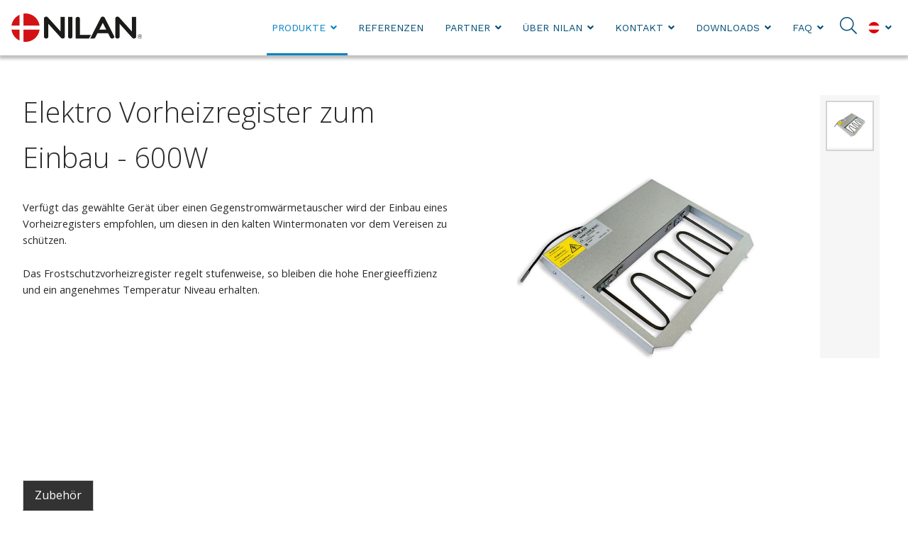

--- FILE ---
content_type: text/html; charset=utf-8
request_url: https://www.nilan.at/produkte/zubehoer/vorheizregister/elektro-vorheizregister-zum-einbau-600w
body_size: 14372
content:






























































































































































































































    
















































    




























































<!DOCTYPE html>

<html lang="de">
    <head>
        <!-- Rapido version 3.1.1 -->
        <meta charset="utf-8"/>
        <title>Elektro Vorheizregister zum Einbau - 600W</title>
        <meta name="viewport" content="width=device-width, initial-scale=1.0">
            <meta name="robots" content="index, follow">
        <meta name="theme-color" content="#0085CA"/>

        <meta name="description" content="Vorheizregister regelt nach der Fortlufttemperatur im W&#228;rmetauscher. Entsteht eine pr&#228;zisere Regulierung nach Bedarf, was Energieeinsparung zur Folge hat.">
<link rel="canonical" href="https://www.nilan.at/produkte/zubehoer/vorheizregister/elektro-vorheizregister-zum-einbau-600w">
<meta name="keywords" content="Elektro Vorheizregister zum Einbau - 600W">

        
        <meta name="google-site-verification" content="FNQ-Gsrdu9ZHx4JUXba8hMukm2z4BA2_U6BCay4AczE" />

        <!-- Favicon -->
        <link href="/Files/Images/Logo/Nilan logo/Nilan flag.jpg" rel="icon" type="image/png">

        <!-- Base (Default, wireframe) styles -->
        <link rel="stylesheet" href="/Files/Templates/Designs/Rapido/css/base/base.min.css?q=1" type="text/css">

        <!-- Rapido Css from Website Settings -->
        <link rel="stylesheet" id="rapidoCss" href="/Files/Templates/Designs/Rapido/css/rapido/rapido_31.min.css?ticks=638978407781230000" type="text/css">

        <!-- Ignite Css (Custom site specific styles) -->
        <link rel="stylesheet" id="igniteCss" type="text/css" href="/Files/Templates/Designs/Rapido/css/ignite/ignite.min.css?q=12">

        <!-- Font awesome -->
        <link rel="stylesheet" href="/Files/Templates/Designs/Rapido/css/fonts/FontAwesomePro/css/fontawesome-all.min.css" type="text/css">

        <!-- Flag icon -->
        <link rel="stylesheet" href="/Files/Templates/Designs/Rapido/css/fonts/flag-icon.min.css" type="text/css">

        <!-- Google fonts -->

        <link href="https://fonts.googleapis.com/css?family=Open+Sans:100,200,300,400,500,600,700,800,900%7CAbel:100,200,300,400,500,600,700,800,900%7CWork+Sans:100,200,300,400,500,600,700,800,900%7CLato:100,200,300,400,500,600,700,800,900" rel="stylesheet">



        <!--@Snippet(OpenGraph)-->
        <script id="CookieConsent" src="https://policy.app.cookieinformation.com/uc.js" data-gcm-enabled="false" data-culture="DE" type="text/javascript"></script>
   
    </head>

    <body>
                <!-- START: Master -->
        <!-- START: MasterTopSnippets -->
        <!-- START: AddToCartNotificationModal -->
    <div id="LastAddedProductModal" data-template="LastAddedProductTemplate"></div>
        <!-- END: AddToCartNotificationModal -->
        <!-- START: TagManager -->
            <script>
            (function(w,d,s,l,i){w[l]=w[l]||[];w[l].push({'gtm.start':
            new Date().getTime(),event:'gtm.js'});var f=d.getElementsByTagName(s)[0],
            j=d.createElement(s),dl=l!='dataLayer'?'&l='+l:'';j.async=true;j.src=
            'https://www.googletagmanager.com/gtm.js?id='+i+dl;f.parentNode.insertBefore(j,f);
            })(window,document,'script','dataLayer','GTM-W9NLN6H');
        </script>
            <!-- Google Tag Manager (noscript) -->
            <noscript>
                <iframe src="https://www.googletagmanager.com/ns.html?id=GTM-W9NLN6H"
                        height="0" width="0" style="display:none;visibility:hidden"></iframe>
            </noscript>
            <!-- End Google Tag Manager (noscript) -->
            <script>
            (function(w,d,s,l,i){w[l]=w[l]||[];w[l].push({'gtm.start':
            new Date().getTime(),event:'gtm.js'});var f=d.getElementsByTagName(s)[0],
            j=d.createElement(s),dl=l!='dataLayer'?'&l='+l:'';j.async=true;j.src=
            'https://www.googletagmanager.com/gtm.js?id='+i+dl;f.parentNode.insertBefore(j,f);
            })(window,document,'script','dataLayer','GTM-T8PRJ7M');
        </script>
            <!-- Google Tag Manager (noscript) -->
            <noscript>
                <iframe src="https://www.googletagmanager.com/ns.html?id=GTM-T8PRJ7M"
                        height="0" width="0" style="display:none;visibility:hidden"></iframe>
            </noscript>
            <!-- End Google Tag Manager (noscript) -->
        <!-- END: TagManager -->
        <!-- START: FacebookPixel -->
        <!-- END: FacebookPixel -->
        <!-- START: LoginModal -->
    <!-- Trigger for the login modal -->
    <input type="checkbox" id="SignInModalTrigger" class="modal-trigger"  />
    <!-- Login modal -->
    <div class="modal-container">
        <label for="SignInModalTrigger" id="SignInModalOverlay" class="modal-overlay"></label>
        <div class="modal modal--xs" id="SignInModal">
            <div class="modal__header">
                <h2>Sign in</h2>
            </div>
            <div class="modal__body">
                <form method="post" id="LoginForm" class="u-no-margin">
                    <input type="hidden" name="ID" value="4834" />
                    <input type="hidden" name="DWExtranetUsernameRemember" value="True" />
                    <input type="hidden" name="DWExtranetPasswordRemember" value="True" />
                    <input type="text" class="u-full-width" id="LoginUsername" name="username" placeholder="E-Mail" />
                    <input type="password" class="u-full-width" id="LoginPassword" name="password" placeholder="Passwort" />
                    <div class="field-error dw-mod"></div>

                    <div class="form__field-group dw-mod">
                        <input type="checkbox" id="LoginRememberMe" name="Autologin" checked="checked" value="True" class="form__control">
                        <label for="LoginRememberMe">
                            Mich erinnern
                        </label>
                    </div>

                    <button type="submit" class="btn btn--primary btn--full dw-mod" name="LoginAction" value="Login" onclick="Buttons.LockButton(event)">Sign in</button>


                                            <a class="btn btn--link-clean dw-mod" href="/default.aspx?ID=5025">Create account?</a>
                                            <a class="btn btn--link-clean dw-mod" href="/kundecenter/log-ind-til-profil?LoginAction=Recovery">Haben Sie Ihr Passwort vergessen?</a>
                </form>
            </div>
        </div>
    </div>
        <!-- END: LoginModal -->
        <!-- END: MasterTopSnippets -->
        <!-- START: MasterMain -->
            <main class="site dw-mod">
                        <!-- START: MasterHeader -->
            <header class="top-container top-container--sticky dw-mod" id="Top">
                        <!-- START: MasterDesktopTools -->
    <div class="tools-navigation dw-mod">
        <div class="center-container grid top-container__center-container dw-mod">
                    <!-- START: MasterDesktopToolsText -->
                    <div class="grid__col-lg-auto grid__col-md-auto grid__col-sm-12 grid__col-xs-12 u-no-padding  dw-mod" id="Block__MasterDesktopToolsText">
                        
                    </div>
        <!-- END: MasterDesktopToolsText -->
        <!-- START: MasterDesktopToolsNavigation -->
                    <div class="grid__col-lg-auto-width grid__col-md-auto-width grid__col-sm-12 grid__col-xs-12 u-no-padding  dw-mod" id="Block__MasterDesktopToolsNavigation">
                        
                    </div>
        <!-- END: MasterDesktopToolsNavigation -->

        </div>
    </div>
        <!-- END: MasterDesktopTools -->
        <!-- START: MasterDesktopExtra -->
        <!-- END: MasterDesktopExtra -->
        <!-- START: MasterDesktopNavigation -->
    <nav class="main-navigation dw-mod">
        <div class="center-container top-container__center-container grid   dw-mod">
                    <!-- START: MasterDesktopLogo -->
                    <div class="grid__col-lg-auto-width grid__col-md-auto-width grid__col-sm-12 grid__col-xs-12 u-no-padding grid--align-self-center dw-mod" id="Block__MasterDesktopLogo">
                            <div class="logo  dw-mod" data-test="https://www.nilan.at/Default.aspx?ID=4834&groupid=GROUP256&productid=PROD353">
        <a href="/forside" class="logo__img dw-mod u-block">
            <img class="grid__cell-img logo__img dw-mod" src="/Admin/Public/GetImage.ashx?height=40&amp;crop=5&amp;Compression=75&amp;image=%2fFiles%2fImages%2fLogo%2fNilan+logo%2fNilan_logo_without+payoff_high.png" alt="Logo" />
        </a>
    </div>

                    </div>
        <!-- END: MasterDesktopLogo -->
        <!-- START: MasterDesktopMenu -->
                    <div class="grid__col-lg-auto grid__col-md-auto grid__col-sm-12 grid__col-xs-12 u-no-padding  dw-mod" id="Block__MasterDesktopMenu">
                            <div class="grid__cell u-flex  grid--align-self-end">
<ul class="menu dw-mod dwnavigation u-full-max-width u-flex grid--wrap" id="topnavigation">
  <li class="menu__item dw-mod menu__item--horizontal menu__item--top-level dw-navbar-button is-dropdown menu__item--active ">
    <a class="menu__link menu__link--active  dw-mod" href="/produkte">Produkte</a>
    <ul class="menu menu--dropdown dw-mod">
      <li class="menu__item dw-mod is-dropleft menu__item--fixed-width">
        <a class=" menu-dropdown__link dw-mod" href="/produkte/luftung">Lüftung</a>
        <ul class="menu menu--dropleft dw-mod">
          <li class="menu__item dw-mod menu__item--fixed-width">
            <a class=" menu-dropdown__link dw-mod" href="/produkte/luftung/mit-passiver-warmeruckgewinnung">mit passiver Wärmerückgewinnung</a>
          </li>
          <li class="menu__item dw-mod menu__item--fixed-width">
            <a class=" menu-dropdown__link dw-mod" href="/produkte/luftung/mit-rotationstauscher">mit Rotationstauscher</a>
          </li>
        </ul>
      </li>
      <li class="menu__item dw-mod is-dropleft menu__item--fixed-width">
        <a class=" menu-dropdown__link dw-mod" href="/produkte/luftung-mit-kuhlen-heizen">Lüftung mit Kühlen / Heizen</a>
        <ul class="menu menu--dropleft dw-mod">
          <li class="menu__item dw-mod menu__item--fixed-width">
            <a class=" menu-dropdown__link dw-mod" href="/produkte/luftung-mit-kuhlen-heizen/mit-warmepumpe-heatpipe">mit Wärmepumpe & Heatpipe</a>
          </li>
          <li class="menu__item dw-mod menu__item--fixed-width">
            <a class=" menu-dropdown__link dw-mod" href="/produkte/luftung-mit-kuhlen-heizen/mit-warmepumpe-gegenstromtauscher">mit Wärmepumpe & Gegenstromtauscher</a>
          </li>
          <li class="menu__item dw-mod menu__item--fixed-width">
            <a class=" menu-dropdown__link dw-mod" href="/produkte/luftung-mit-kuhlen-heizen/mit-warmepumpe-rotationstauscher">mit Wärmepumpe & Rotationstauscher</a>
          </li>
        </ul>
      </li>
      <li class="menu__item dw-mod is-dropleft menu__item--fixed-width">
        <a class=" menu-dropdown__link dw-mod" href="/produkte/kompaktloesungen">Kompaktlösungen</a>
        <ul class="menu menu--dropleft dw-mod">
          <li class="menu__item dw-mod menu__item--fixed-width">
            <a class=" menu-dropdown__link dw-mod" href="/produkte/kompaktloesungen/luftung-warmwasser">Lüftung & Warmwasser</a>
          </li>
          <li class="menu__item dw-mod menu__item--fixed-width">
            <a class=" menu-dropdown__link dw-mod" href="/produkte/kompaktloesungen/luftung-warmwasser-heizung">Lüftung, Warmwasser & Heizung</a>
          </li>
        </ul>
      </li>
      <li class="menu__item dw-mod menu__item--fixed-width">
        <a class=" menu-dropdown__link dw-mod" href="/produkte/warmwasser-und-raumheizung">Warmwasser und Raumheizung</a>
      </li>
      <li class="menu__item dw-mod menu__item--fixed-width">
        <a class=" menu-dropdown__link dw-mod" href="/produkte/reinraumgerate">Reinraumgeräte</a>
      </li>
      <li class="menu__item dw-mod is-dropleft menu__item--fixed-width menu__item--active ">
        <a class=" menu-dropdown__link menu-dropdown__link--active  dw-mod" href="/produkte/zubehoer">Zubehör</a>
        <ul class="menu menu--dropleft dw-mod">
          <li class="menu__item dw-mod menu__item--fixed-width">
            <a class=" menu-dropdown__link dw-mod" href="/produkte/zubehoer/automatisierungskomponenten">Automatisierungskomponenten</a>
          </li>
          <li class="menu__item dw-mod menu__item--fixed-width">
            <a class=" menu-dropdown__link dw-mod" href="/produkte/zubehoer/bedienungspanel">Bedienungspanel</a>
          </li>
          <li class="menu__item dw-mod menu__item--fixed-width">
            <a class=" menu-dropdown__link dw-mod" href="/produkte/zubehoer/co2-sensor">CO2-Sensor</a>
          </li>
          <li class="menu__item dw-mod menu__item--fixed-width">
            <a class=" menu-dropdown__link dw-mod" href="/produkte/zubehoer/feuchtigkeitssensor">Feuchtigkeitssensor</a>
          </li>
          <li class="menu__item dw-mod menu__item--fixed-width">
            <a class=" menu-dropdown__link dw-mod" href="/produkte/zubehoer/zubehoerkomponenten">Zubehörkomponenten</a>
          </li>
          <li class="menu__item dw-mod menu__item--fixed-width">
            <a class=" menu-dropdown__link dw-mod" href="/produkte/zubehoer/nachheizregister">Nachheizregister</a>
          </li>
          <li class="menu__item dw-mod menu__item--fixed-width">
            <a class=" menu-dropdown__link dw-mod" href="/produkte/zubehoer/extra-warmwasserbehalter">Extra Warmwasserbehälter</a>
          </li>
          <li class="menu__item dw-mod menu__item--fixed-width">
            <a class=" menu-dropdown__link dw-mod" href="/produkte/zubehoer/dunstabzugshaube-und-em-box">Dunstabzugshaube und EM-Box</a>
          </li>
          <li class="menu__item dw-mod menu__item--fixed-width">
            <a class=" menu-dropdown__link dw-mod" href="/produkte/zubehoer/filter">Filter</a>
          </li>
          <li class="menu__item dw-mod menu__item--fixed-width menu__item--active ">
            <a class=" menu-dropdown__link menu-dropdown__link--active  dw-mod" href="/produkte/zubehoer/vorheizregister">Vorheizregister</a>
          </li>
          <li class="menu__item dw-mod menu__item--fixed-width">
            <a class=" menu-dropdown__link dw-mod" href="/produkte/zubehoer/zuluftmodul">Zuluftmodul</a>
          </li>
          <li class="menu__item dw-mod menu__item--fixed-width">
            <a class=" menu-dropdown__link dw-mod" href="/produkte/zubehoer/luftverteilung">Luftverteilung</a>
          </li>
          <li class="menu__item dw-mod menu__item--fixed-width">
            <a class=" menu-dropdown__link dw-mod" href="/produkte/zubehoer/absperrklappen">Absperrklappen</a>
          </li>
          <li class="menu__item dw-mod menu__item--fixed-width">
            <a class=" menu-dropdown__link dw-mod" href="/produkte/zubehoer/hebevorrichtung">Hebevorrichtung</a>
          </li>
          <li class="menu__item dw-mod menu__item--fixed-width">
            <a class=" menu-dropdown__link dw-mod" href="/produkte/zubehoer/halterung">Halterung</a>
          </li>
          <li class="menu__item dw-mod menu__item--fixed-width">
            <a class=" menu-dropdown__link dw-mod" href="/produkte/zubehoer/sockelrahmen">Sockelrahmen</a>
          </li>
          <li class="menu__item dw-mod menu__item--fixed-width">
            <a class=" menu-dropdown__link dw-mod" href="/produkte/zubehoer/siphon">Siphon</a>
          </li>
          <li class="menu__item dw-mod menu__item--fixed-width">
            <a class=" menu-dropdown__link dw-mod" href="/produkte/zubehoer/heizkabel">Heizkabel</a>
          </li>
          <li class="menu__item dw-mod menu__item--fixed-width">
            <a class=" menu-dropdown__link dw-mod" href="/produkte/zubehoer/schwingungsdampfer">Schwingungsdämpfer</a>
          </li>
          <li class="menu__item dw-mod menu__item--fixed-width">
            <a class=" menu-dropdown__link dw-mod" href="/produkte/zubehoer/sanitar-sicherheitsgruppe">Sanitär-Sicherheitsgruppe</a>
          </li>
          <li class="menu__item dw-mod menu__item--fixed-width">
            <a class=" menu-dropdown__link dw-mod" href="/produkte/zubehoer/heatpipe">Heatpipe</a>
          </li>
        </ul>
      </li>
      <li class="menu__item dw-mod is-dropleft menu__item--fixed-width">
        <a class=" menu-dropdown__link dw-mod" href="/produkte/loesungen">Lösungen</a>
        <ul class="menu menu--dropleft dw-mod">
          <li class="menu__item dw-mod menu__item--fixed-width">
            <a class=" menu-dropdown__link dw-mod" href="/produkte/loesungen/nilan-app">Nilan App</a>
          </li>
          <li class="menu__item dw-mod menu__item--fixed-width">
            <a class=" menu-dropdown__link dw-mod" href="/produkte/loesungen/nilair-luftverteilung">NilAir Luftverteilung</a>
          </li>
        </ul>
      </li>
    </ul>
  </li>
  <li class="menu__item dw-mod menu__item--horizontal menu__item--top-level dw-navbar-button">
    <a class="menu__link dw-mod" href="/referenzen">Referenzen</a>
  </li>
  <li class="menu__item dw-mod menu__item--horizontal menu__item--top-level dw-navbar-button is-dropdown">
    <a class="menu__link dw-mod" href="/partner-1">Partner</a>
    <ul class="menu menu--dropdown dw-mod">
      <li class="menu__item dw-mod menu__item--fixed-width">
        <a class=" menu-dropdown__link dw-mod" href="/partner/service-1">- Service</a>
      </li>
      <li class="menu__item dw-mod menu__item--fixed-width">
        <a class=" menu-dropdown__link dw-mod" href="/partner/hausbau-mit-nilan-technik-1">- Hausbau mit Nilan Technik</a>
      </li>
      <li class="menu__item dw-mod menu__item--fixed-width">
        <a class=" menu-dropdown__link dw-mod" href="/partner/verkauf-beratung-1">- Verkauf & Beratung</a>
      </li>
      <li class="menu__item dw-mod menu__item--fixed-width">
        <a class=" menu-dropdown__link dw-mod" href="/partner/foerderung">- Förderung</a>
      </li>
      <li class="menu__item dw-mod menu__item--fixed-width">
        <a class=" menu-dropdown__link dw-mod" href="/partner/effiziente-energierenovierung-1">Effiziente Energierenovierung</a>
      </li>
      <li class="menu__item dw-mod menu__item--fixed-width">
        <a class=" menu-dropdown__link dw-mod" href="/partner/wartungsinformation">Wartungsinformation</a>
      </li>
      <li class="menu__item dw-mod menu__item--fixed-width">
        <a class=" menu-dropdown__link dw-mod" href="/partner/schulungen-1">Schulungen</a>
      </li>
    </ul>
  </li>
  <li class="menu__item dw-mod menu__item--horizontal menu__item--top-level dw-navbar-button is-dropdown">
    <a class="menu__link dw-mod" href="/uber-nilan">Über Nilan</a>
    <ul class="menu menu--dropdown dw-mod">
      <li class="menu__item dw-mod menu__item--fixed-width">
        <a class=" menu-dropdown__link dw-mod" href="/uber-nilan/qualitatssicherung">Qualitätssicherung</a>
      </li>
      <li class="menu__item dw-mod menu__item--fixed-width">
        <a class=" menu-dropdown__link dw-mod" href="/uber-nilan/geschaftsgrundlage">Geschäftsgrundlage</a>
      </li>
      <li class="menu__item dw-mod is-dropleft menu__item--fixed-width">
        <a class=" menu-dropdown__link dw-mod" href="/uber-nilan/kompetenzen">Kompetenzen</a>
        <ul class="menu menu--dropleft dw-mod">
          <li class="menu__item dw-mod menu__item--fixed-width">
            <a class=" menu-dropdown__link dw-mod" href="/uber-nilan/kompetenzen/marktorientierung">Marktorientierung</a>
          </li>
        </ul>
      </li>
      <li class="menu__item dw-mod menu__item--fixed-width">
        <a class=" menu-dropdown__link dw-mod" href="/uber-nilan/nachhaltigkeit-im-fokus">Nachhaltigkeit im Fokus</a>
      </li>
      <li class="menu__item dw-mod menu__item--fixed-width">
        <a class=" menu-dropdown__link dw-mod" href="/uber-nilan/aufsichtsrat">Aufsichtsrat</a>
      </li>
      <li class="menu__item dw-mod menu__item--fixed-width">
        <a class=" menu-dropdown__link dw-mod" href="/uber-nilan/meilensteine">Meilensteine</a>
      </li>
      <li class="menu__item dw-mod menu__item--fixed-width">
        <a class=" menu-dropdown__link dw-mod" href="/uber-nilan/mitgliedschaften">Mitgliedschaften</a>
      </li>
      <li class="menu__item dw-mod menu__item--fixed-width">
        <a class=" menu-dropdown__link dw-mod" href="/uber-nilan/messen">Messen</a>
      </li>
      <li class="menu__item dw-mod menu__item--fixed-width">
        <a class=" menu-dropdown__link dw-mod" href="/uber-nilan/presse">Presse</a>
      </li>
    </ul>
  </li>
  <li class="menu__item dw-mod menu__item--horizontal menu__item--top-level dw-navbar-button is-dropdown">
    <a class="menu__link dw-mod" href="/kontakt">Kontakt</a>
    <ul class="menu menu--dropdown dw-mod">
      <li class="menu__item dw-mod menu__item--fixed-width">
        <a class=" menu-dropdown__link dw-mod" href="/kontakt/nilan-team-oesterreich">Nilan Team Österreich</a>
      </li>
      <li class="menu__item dw-mod menu__item--fixed-width">
        <a class=" menu-dropdown__link dw-mod" href="/kontakt/jobs-bei-nilan-oesterreich">Jobs bei Nilan Österreich</a>
      </li>
      <li class="menu__item dw-mod menu__item--fixed-width">
        <a class=" menu-dropdown__link dw-mod" href="/kontakt/impressum-oesterreich">Impressum Österreich</a>
      </li>
      <li class="menu__item dw-mod menu__item--fixed-width">
        <a class=" menu-dropdown__link dw-mod" href="/kontakt/datenschutz-und-cookies">Datenschutz und Cookies</a>
      </li>
      <li class="menu__item dw-mod menu__item--fixed-width">
        <a class=" menu-dropdown__link dw-mod" href="/kontakt/kontaktformular-allgemein">Kontaktformular - Allgemein</a>
      </li>
      <li class="menu__item dw-mod menu__item--fixed-width">
        <a class=" menu-dropdown__link dw-mod" href="/kontakt/anforderung-kundendienst-wartung">Anforderung - Kundendienst/Wartung</a>
      </li>
      <li class="menu__item dw-mod menu__item--fixed-width">
        <a class=" menu-dropdown__link dw-mod" href="/kontakt/kontakt-filterbestellung">Filterbestellung</a>
      </li>
    </ul>
  </li>
  <li class="menu__item dw-mod menu__item--horizontal menu__item--top-level dw-navbar-button is-dropdown">
    <a class="menu__link dw-mod" href="/downloads">Downloads</a>
    <ul class="menu menu--dropdown dw-mod">
      <li class="menu__item dw-mod menu__item--fixed-width">
        <a class=" menu-dropdown__link dw-mod" href="/downloads">Dokumente</a>
      </li>
      <li class="menu__item dw-mod menu__item--fixed-width">
        <a class=" menu-dropdown__link dw-mod" href="/downloads/archiv">Archiv</a>
      </li>
    </ul>
  </li>
  <li class="menu__item dw-mod menu__item--horizontal menu__item--top-level dw-navbar-button is-dropdown">
    <a class="menu__link dw-mod" href="/faq">FAQ</a>
    <ul class="menu menu--dropdown dw-mod">
      <li class="menu__item dw-mod menu__item--fixed-width">
        <a class=" menu-dropdown__link dw-mod" href="/faq/luftungsgerate">Lüftungsgeräte</a>
      </li>
      <li class="menu__item dw-mod menu__item--fixed-width">
        <a class=" menu-dropdown__link dw-mod" href="/faq/luftungsgerate-mit-warmepumpe">Lüftungsgeräte mit Wärmepumpe</a>
      </li>
      <li class="menu__item dw-mod menu__item--fixed-width">
        <a class=" menu-dropdown__link dw-mod" href="/faq/gateway-und-app">Gateway und App</a>
      </li>
    </ul>
  </li>
</ul>    </div>

                    </div>
        <!-- END: MasterDesktopMenu -->
        <!-- START: MasterDesktopActionsMenu -->
            <div class="u-flex dw-mod">
                   <ul class="menu u-flex dw-mod">
                <!-- START: MasterDesktopActionsMenuSearch -->
    <li class="menu__item menu__item--horizontal menu__item--top-level menu__item--icon u-hidden-xxs is-dropdown is-dropdown--no-icon dw-mod" onmouseover="document.getElementById('headerSearch').focus()" onclick="document.getElementById('headerSearch').focus()">
        <div class="menu__link menu__link--icon dw-mod">
            <i class="fal fa-search fa-1_5x"></i>
        </div>
        <div class="menu menu--dropdown menu--dropdown-right u-no-padding u-w380px grid__cell dw-mod">
            <div class="typeahead js-typeahead" id="ProductSearchBar" 
                 data-page-size="7" 
                 data-search-feed-id="4834&feed=true" 
                 data-search-second-feed-id="4974&Areaid=31&pagesOnly=true" 
                 data-result-page-id="4834" 
                 data-search-type="combined-search">
                <div class="typeahead-search-field">
                    <input type="text" class="u-no-margin u-full-width js-typeahead-search-field" id="headerSearch" placeholder="Produkte oder Seiten suchen" value="">
                        <div class="dropdown dropdown--absolute-position dropdown--combined grid dropdown--right-aligned">
                            <div class="js-handlebars-root js-typeahead-search-content grid__col-sm-7 grid__col--bleed-y" id="ProductSearchBarContent" data-template="SearchProductsTemplateWrap" data-json-feed="/Default.aspx?ID=4834&feed=true&feedType=productsOnly" data-init-onload="false"></div>
                            <div class="js-handlebars-root js-typeahead-additional-search-content grid__col-sm-5 grid__col--bleed-y" id="ContentSearchBarContent" data-template="SearchPagesTemplateWrap" data-json-feed="/Default.aspx?ID=4974&Areaid=31&pagesOnly=true" data-init-onload="false"></div>
                        </div>
                </div>
            </div>
        </div>
    </li>
        <!-- END: MasterDesktopActionsMenuSearch -->
        <!-- START: MasterDesktopActionsMenuSignIn -->
        <!-- END: MasterDesktopActionsMenuSignIn -->
        <!-- START: MasterDesktopActionsMenuLanguageSelector -->
        <li class="menu__item menu__item--horizontal menu__item--top-level u-hidden-xxs menu__item--icon is-dropdown dw-mod">
            <div class="menu__link menu__link--icon dw-mod">
                <i class="flag-icon flag-icon-at"></i>
            </div>
            <div class="menu menu--dropdown menu--dropdown-right languages-dropdown dw-mod grid__cell">
                
                
                
                
                
                
                
                
                
                
                
                
                
                
                
                
                
                
                
                
                
                
                
                
                
                
                
                
                
                
                
                
                
                
                
                
                
                
                
                
                
                
                
                
                
                
                
                
                
                



                
                <div class="menu__item dw-mod menu__item--fixed-width" data-lang="dk">
                    <a href="http://www.nilan.dk" class="menu-dropdown__link dw-mod"><span class="flag-icon flag-icon-dk u-margin-right"></span>Hovedkontor - Dansk</a>
                </div>
                
                <div class="menu__item dw-mod menu__item--fixed-width" data-lang="gb">
                    <a href="http://www.en.nilan.dk" class="menu-dropdown__link dw-mod"><span class="flag-icon flag-icon-gb u-margin-right"></span>Head office - English</a>
                </div>
            </div>
        </li>
        <!-- END: MasterDesktopActionsMenuLanguageSelector -->

    </ul>

            </div>
        <!-- END: MasterDesktopActionsMenu -->

        </div>
    </nav>
        <!-- END: MasterDesktopNavigation -->

            </header>
        <!-- END: MasterHeader -->
        <!-- START: MasterPageContent -->
            <div id="Page" class="page js-page-pos">
                <section class="center-container content-container dw-mod" id="content">




<div class="grid">
    <div class="grid__col-md-12 grid__col--bleed">
        <div class="grid">
            










<br />












<script>
function openCity(evt, cityName) {
  // Declare all variables
  var i, tabcontent, tablinks;

  // Get all elements with class="tabcontent" and hide them
  tabcontent = document.getElementsByClassName("tabcontent");
  for (i = 0; i < tabcontent.length; i++) {
    tabcontent[i].style.display = "none";
  }

  // Get all elements with class="tablinks" and remove the class "active"
  tablinks = document.getElementsByClassName("tablinks");
  for (i = 0; i < tablinks.length; i++) {
    tablinks[i].className = tablinks[i].className.replace(" active", "");
  }

  // Show the current tab, and add an "active" class to the button that opened the tab
  document.getElementById(cityName).style.display = "block";
  evt.currentTarget.className += " active";
}

var defaultOpen = document.getElementById("defaultOpen");
if (defaultOpen) {
    defaultOpen.click();
}
</script>










<br />
    <div class="grid__col-lg-12 grid__col-md-12 grid__col-sm-12 grid__col-xs-12  paragraph-container   dw-mod">

                    <div class="grid__cell">
                

                <div class="paragraph-container__body--padding-default dw-mod">
                    
                    
                    







































    <script>
        // Measure a view of product details. This example assumes the detail view occurs on pageload,
        // and also tracks a standard pageview of the details page.

        dataLayer.push({
            "ecommerce": {
                "detail": {
                    "actionField": {},    // 'detail' actions have an optional list property.
                    "products": [{
                        "name": "Elektro Vorheizregister zum Einbau - 600W",         // Name or ID is required.
                        "id": "PROD353",
                        "price": "0",
                        "brand": "",
                        "category": "Vorheizregister",
                        "variant": ""
                    }]
                }
            }
        });
    </script>






































<script>
    function getPDF() {
    var domain = window.location.protocol + "//" + window.location.hostname;
         let baseUrl = domain +
            "/Default.aspx?ID=4978&pagesize=50&Keywords=";
      
        var actionUrl = encodeURI(baseUrl);
        bindData(actionUrl);
        document.addEventListener("DOMContentLoaded", function (event) {
            document.getElementById("js-pdfs-container").addEventListener('contentLoaded', function (e) {
                CustomFunctions.Init();
            });
        });

    }
    function bindData(url) {
        var xhr = new XMLHttpRequest();
        xhr.open("GET", url, true);
        xhr.onreadystatechange = function () {
            if (this.readyState == 4 && this.status == 200) {
                bindPDF(this.responseText);
            }
        }
        xhr.send();
    }
    function bindPDF(data, jobTemplate) {
        let pdfs = JSON.parse(data);

        console.log(pdfs[0].Files);
        pdfsContainer = document.getElementById("js-pdfs-container");
        if (pdfs.length > 0) {
            var previewDownloadPdf1 = document.getElementsByClassName("js-get-preview1");
            var previewDownloadPdf2 = document.getElementsByClassName("js-get-preview2");
            for (var i = 0; i < pdfs[0].Files.length; i++) {
                let resultsCountTemplate = document.getElementById("js-template-pdf").innerHTML;
                const fileTobeUsed = pdfs[0].Files[i];

                resultsCountTemplate = resultsCountTemplate.replaceAll("{{path}}", pdfs[0].Files[i].path);
                resultsCountTemplate = resultsCountTemplate.replace("{{name}}", pdfs[0].Files[i].name);
                resultsCountTemplate = resultsCountTemplate.replace("{{sname}}", pdfs[0].Files[i].name);
                resultsCountTemplate = resultsCountTemplate.replaceAll("{{lastWriteTime}}", pdfs[0].Files[i].lastWriteTime);
                resultsCountTemplate = resultsCountTemplate.replaceAll("{{id}}", pdfs[0].Files[i].id);


                if (pdfs[0].Files[i].icon != null) {
                    resultsCountTemplate = resultsCountTemplate.replaceAll("{{srcpdfpath}}", pdfs[0].Files[i].icon);

                } else {

                    let src = "/Admin/Public/GetImage.ashx?width=300&amp;height=300&amp;crop=5&amp;FillCanvas=True&amp;Compression=75&amp;image=" + pdfs[0].Files[i].path;
                    resultsCountTemplate = resultsCountTemplate.replaceAll("{{srcpdfpath}}", src);
                }
                pdfsContainer.insertAdjacentHTML('beforeend', resultsCountTemplate);

                previewDownloadPdf1[i].addEventListener("click", function () {
                    getPreview(fileTobeUsed);
                });
                previewDownloadPdf2[i].addEventListener("click", function () {
                    getPreview(fileTobeUsed);
                });
            }
        }
    }
    function getPreview(file) {

        var previewImage = document.getElementById("PreviewImage");
        previewImage.classList.remove('u-w220px');
        if (file.icon) {
            previewImage.src = file.icon;
            previewImage.classList.add('u-w220px');
        } else {
            previewImage.src = "/Admin/Public/GetImage.ashx?Width=900&Compression=75&image=/" + file.path;
        }
        previewImage.alt = file.name;
        HandlebarsBolt.CreateItemsFromJson(JSON.parse(file.fileInfo), 'ImageMetadataContainer');
    }
    getPDF();

</script>







<script>
    document.addEventListener("DOMContentLoaded", function (event) {
        Handlebars.registerHelper('replace', function (find, replace, options) {
            var string = options.fn(this);
            return string.replace(find, replace);
        });
    });
</script>










 <script id="ProductPreRenderContainer" type="text/x-template">
    <div class="u-h600px u-full-width">
        <div class="grid">
            <div class="grid__col-12">
                <div class="pre-render-element pre-render-element--md"></div>
            </div>
        </div>
    </div>
</script>

<script id="ProductContainer" type="text/x-template">
    {{#.}}
        <div class="u-min-h400px u-full-width">
            <div class="grid">
                <div class="grid__col-45px grid__col--bleed-x">
                    <div class="grid__cell grid__cell--align-middle-left">
                        <button class="btn btn--condensed btn--clean {{prevdisabled}} dw-mod" onclick="HandlebarsBolt.UpdateContent('ProductList_{{groupName}}', '{{prevPage}}')" {{prevdisabled}}><i class="fas fa-chevron-left fa-2x"></i></button>
                    </div>
                </div>
                <div class="grid__col-auto grid__col--bleed-x">
                    <div id="ProductsContainer" data-template="ProductGridItemContainer" class="grid product-list dw-mod" data-save-cookie="true">
                        {{#ProductsContainer}}
                            <div id="Product{{productId}}" class="grid__col-3 product-list__grid-item dw-mod">
                                {{#Product}}
                                        {{{googleEnchantImpression 'Related products' currency googleImpression}}}
                                    <div class="grid__cell product-list__grid-item__image dw-mod {{noImage}}">
                                        <a href="{{link}}" onclick="Scroll.SavePosition(event)" class="u-block u-position-relative">
                                            <img class="grid__cell-img grid__cell-img--centered b-lazy" src="/Files/Images/placeholder.gif" data-src="/Admin/Public/GetImage.ashx?width=300&amp;height=300&amp;crop=5&amp;Compression=75&amp;image={{image}}" alt="{{name}}" />
                                            {{#StickersContainers}}
                                                {{>StickersContainer}}
                                            {{/StickersContainers}}
                                        </a>
                                    </div>

                                    <div class="grid__cell product-list__grid-item__price-info {{shortGridInfo}} dw-mod">
                                        <a href="{{link}}" onclick="Scroll.SavePosition(event)" title="{{name}}"><h6 class="u-condensed-text">{{name}}</h6></a>

                                            <div class="item-number dw-mod">{{number}}</div>
          
                                    </div>

                                    <div class="product-list__grid-item__footer dw-mod">
                                            <div class="u-ta-center">
                                                <a href="{{link}}" id="CartButton_{{id}}" class="btn btn--secondary btn--full u-no-margin dw-mod" onclick="Scroll.SavePosition(event); {{googleImpressionClick}}" title="Mehr sehen">Mehr sehen</a>
                                            </div>


                                    </div>
                                {{/Product}}
                            </div>
                        {{/ProductsContainer}}
                    </div>
                </div>
                <div class="grid__col-45px grid__col--bleed-x">
                    <div class="grid__cell grid__cell--align-middle-right">
                        <button class="btn btn--condensed btn--clean {{nextdisabled}} dw-mod" onclick="HandlebarsBolt.UpdateContent('ProductList_{{groupName}}', '{{nextPage}}')" {{nextdisabled}}><i class="fas fa-chevron-right fa-2x"></i></button>
                    </div>
                </div>
            </div>
        </div>
    {{/.}}
</script>



<script id="FavoriteTemplate" type="text/x-template">
	<div class="favorites-list u-ta-left">
		<label for="FavoriteTrigger_{{id}}" class="u-no-margin"><i class="{{favoriteIcon}} fa-1_5x"></i></label>
		<input type="checkbox" id="FavoriteTrigger_{{id}}" class="dropdown-trigger" />
		<div class="dropdown dropdown--absolute-position">
			<div class="dropdown__content dropdown__content--show-left dropdown__content--padding u-w220px dw-mod">
				<ul class="list list--clean dw-mod">
					{{#FavoriteLists}}
					    {{>FavoriteListItem}}
					{{/FavoriteLists}}
				</ul>
			</div>
			<label class="dropdown-trigger-off" for="FavoriteTrigger_{{id}}"></label>
		</div>
	</div>
</script>

<script id="StickersContainer" type="text/x-template">
    <div class="stickers-container stickers-container--{{position}} dw-mod">
        {{#Stickers}}
            {{>Sticker}}
        {{/Stickers}}
    </div>
</script>

<script id="Sticker" type="text/x-template">
    <div class="stickers-container__tag {{className}} dw-mod">{{text}}</div>
</script>

<script id="FavoriteListItem" type="text/x-template">
	<li>
		<a href="{{link}}" class="list__link u-no-underline dw-mod" onclick="{{facebookPixelAction}}"><i class="{{favoriteIcon}}"></i> {{name}}</a>
	</li>
</script>








<script id="VariantProductsContainer" type="text/x-template">
    {{#.}}
        <div class="">
            <table id="VariantsProductsContainer" class="table u-position-relative dw-mod">
                <thead>
                    <tr>
                            <td width="75">&nbsp;</td>
                        <td>Produkt</td>
                        {{#AvailableCustomFields}}
				            {{>TableFieldNameTemplate}}
			            {{/AvailableCustomFields}}
                        <td width="360">&nbsp;</td>
                    </tr>
                </thead>
            
                <tbody id="VariantProductListContainer" data-template="VariantProductItemContainer" data-save-cookie="true">
			        {{#ProductsContainer}}
				        {{>VariantProductItemContainer}}
			        {{/ProductsContainer}}
                </tbody>
		    </table>
        </div>

        <div class="grid">
			<div class="grid__col-12 grid__col--bleed-y">
				<button type="button" id="LoadMoreButton" class="btn btn--primary btn--full  {{nextdisabled}} dw-mod" data-current="{{currentPage}}" data-page-size="{{pageSize}}" data-total="{{totalPages}}" data-container="VariantProductListContainer" data-feed-url="/Default.aspx?ID=4834&PageSize=30&MainProductID=PROD353&OnlyShowVariants=true&feed=true{{loadMoreFeedParams}}" onclick="LoadMore.Next(this)" {{nextdisabled}}>Laden mehr</button>
			</div>
		</div>
    {{/.}}
</script>

<script id="VariantProductItemContainer" type="text/x-template">
	{{#.}}
	    <tr id="VariantProduct{{id}}" data-template="VariantProductItem" data-preloader="overlay" style="z-index: {{zIndex}}">
		    {{#Product}}
		        {{>VariantProductItem}}
		    {{/Product}}
	    </tr>
	{{/.}}
</script>

<script id="VariantProductItem" type="text/x-template">
	{{#.}}
            <td width="75">
               <div class="lightbox u-hidden-xxs">
                    <a href="{{link}}" onclick="Scroll.SavePosition(event)">
                        <img class="lightbox__image {{noImage}}" src="/Admin/Public/GetImage.ashx?width=220&amp;height=220&amp;crop=5&amp;Compression=75&amp;image={{image}}" alt="{{name}}" />
                        <div class="u-margin-right {{noImage}}">
                            <img src="/Admin/Public/GetImage.ashx?width=75&amp;height=55&amp;crop=5&FillCanvas=true&amp;Compression=75&amp;image={{image}}" alt="{{name}}" />
                        </div>
                    </a>
                </div>
           </td>
       
	    <td class="u-va-middle">
            <a href="{{link}}" onclick="Scroll.SavePosition(event)" title="{{name}}"><h6 class="u-no-margin">{{name}}</h6></a>
			<div class="item-number item-number--compressed dw-mod">
                    <div class="u-margin-bottom">{{number}}</div>
			    				    <div>
					    <span class="stock-icon {{stockState}} u-no-margin dw-mod" title="{{stockText}}"></span> {{stockText}} {{deliveryText}}
				    </div>
			</div>
       </td> 
        {{#CustomFields}}
		    {{>TableFieldValueTemplate}}
		{{/CustomFields}}
        <td width="320" class="u-va-middle">
                <div class="grid grid--align-center grid--justify-end">
                    <div class="favorites u-margin-right {{hasVariants}} dw-mod" {{hasVariants}}>
                        {{#Favorite}}
                            {{>FavoriteTemplate}}
                        {{/Favorite}}
                    </div>
                    <div class="u-margin-right">
                        <input type="checkbox" id="UnitOptions_{{id}}" class="dropdown-trigger" />
                        <div class="dropdown u-w120px {{hasUnits}} dw-mod">
                            <label class="dropdown__header dropdown__btn dw-mod" for="UnitOptions_{{id}}">{{unitName}}</label>
                            <div id="unitOptions" class="dropdown__content dw-mod">
                                {{#unitOptions}}
                                    {{>UnitOption}}
                                {{/unitOptions}}
                            </div>
                            <label class="dropdown-trigger-off" for="UnitOptions_{{id}}"></label>
                        </div>
                        <input type="hidden" value="{{unitId}}" name="Unit{{id}}" id="Unit_{{id}}" />
                        <input type="hidden" value="{{variantid}}" name="VariantID{{id}}" id="Variant_{{id}}" />
                    </div>
                    <div class="u-margin-right u-hidden-xs u-hidden-xxs">
                            <div class="before-price before-price--micro {{onSale}} dw-mod">{{discount}}</div>
                            <div class="price price--condensed price--product-list dw-mod">{{price}}</div>
                    </div>
                        <div>
                            <input type="number" class="u-w80px u-no-margin u-margin-right" id="Quantity_{{id}}" name="Quantity{{id}}" value="1" min="1">
                        </div>
                        <div>
                            <button type="button" id="CartButton_{{id}}" class="btn btn--primary btn--condensed u-no-margin dw-mod" name="submit" 
                                    onclick="Cart.AddToCart(event, {
                                        id: '{{productId}}', 
                                        variantId: '{{variantid}}', 
                                        unitId: '{{unitId}}', 
                                        quantity: document.getElementById('Quantity_{{id}}').value,
                                        productInfo: {{productInfo}}
                                    });">
                                    <i class="fal fa-shopping-bag"></i>
                            </button>
                        </div>
                </div>
        </td>
	{{/.}}
</script>

<script id="TableFieldNameTemplate" type="text/x-template">
	<td class="u-va-middle">{{name}}</td> 
</script>

<script id="TableFieldValueTemplate" type="text/x-template">
	<td class="u-va-middle">{{value}}</td> 
</script>

<script id="MiniSticker" type="text/x-template">
	<div class="stickers-container__tag stickers-container__tag--micro {{className}} dw-mod">{{text}}</div>
</script>
    



<div class="product__info dw-mod u-margin-bottom--lg js-product">
    <div class="grid grid--align-content-start">
        
                <!-- START: Top -->
    <div class="product__top paragraph-container paragraph-container--full-width dw-mod">
        <div class="center-container u-padding dw-mod">
            <div class="grid">
                        <!-- START: MainInformation -->
                    <div class="grid__col-lg-auto grid__col-md-auto grid__col-sm-12 grid__col-xs-12   dw-mod" id="Block__MainInformation">
                                <!-- START: MainInfoHeader -->
    <div>
        <div class="u-pull--left product__title dw-mod">
            <h1 class="u-no-margin">Elektro Vorheizregister zum Einbau - 600W </h1>
            <h2></h2>

                <div class="item-number dw-mod"></div>
        </div>
        <div class="u-pull--right">
        </div>
    </div>
        <!-- END: MainInfoHeader -->
        <!-- START: ShortDescription -->
        <div class="introduction-text">
            <p>Verf&uuml;gt das gew&auml;hlte Ger&auml;t &uuml;ber einen Gegenstromw&auml;rmetauscher wird der Einbau eines Vorheizregisters empfohlen, um diesen in den kalten Wintermonaten vor dem Vereisen zu sch&uuml;tzen.&nbsp;</p>

<p>Das Frostschutzvorheizregister regelt stufenweise, so bleiben die hohe Energieeffizienz und ein angenehmes Temperatur Niveau erhalten.</p>

        </div>
        <!-- END: ShortDescription -->
        <!-- START: AirFlow -->
    <div style="color:#2a2a2a">
    </div>
        <!-- END: AirFlow -->
        <!-- START: MiniTabs -->
        <!-- END: MiniTabs -->
        <!-- START: Variants -->
        <!-- END: Variants -->
        <!-- START: BOM -->
        <!-- END: BOM -->
        <!-- START: StockAndShipping -->
        <!-- END: StockAndShipping -->

                    </div>
        <!-- END: MainInformation -->
        <!-- START: MainImage -->
                    <div class="grid__col-lg-6 grid__col-md-6 grid__col-sm-12 grid__col-xs-12   dw-mod" id="Block__MainImage">
                                <!-- START: MainImageRow -->
                    <div class="grid grid--align-content-start  dw-mod" id="Block__MainImageRow">
                                <!-- START: ProductImageModal -->
    <!-- Trigger for the gallery modal -->
    <input type="checkbox" id="GalleryModalTrigger" class="modal-trigger" />
        <!-- Gallery modal -->
        <div class="modal-container">
            <label for="GalleryModalTrigger" id="GalleryModalOverlay" class="modal-overlay"></label>
            <div class="modal" id="GalleryModal">
                <div class="modal__body modal__body--full">
                        <div class="carousel dw-mod" id="modalCarousel">
        <div class="thumb-list carousel__container  js-carousel-slides dw-mod">

    <div class="carousel__slide dw-mod">
            <img src="/Files/Images/Produkter/Tilbehør/Forvarmeflader/el-forvarmeflade-indbygget-Comfort.jpg" class="modal--full__img" alt="Elektro Vorheizregister zum Einbau - 600W">
    </div>
        </div>

        <script>
            document.addEventListener("DOMContentLoaded", function () {
                modalCarousel = new CarouselModule('#modalCarousel', {
                    slidesInView: 1,
                    direction: "horizontal",
                    preloaderSize: 3,
                    showCounter: true
                });
            });
        </script>
    </div>

                    <label class="modal__close-btn dw-mod" for="GalleryModalTrigger"></label>
                </div>
            </div>
        </div>
        <!-- END: ProductImageModal -->
        <!-- START: Image -->
                    <div class="grid__col-lg-auto grid__col-md-auto grid__col-sm-12 grid__col-xs-12   dw-mod" id="Block__Image">
                            <label for="GalleryModalTrigger" class="product__image-container u-position-relative">
        <img class="product__image-container__image dw-mod b-lazy" src="/Files/Images/placeholder.gif" data-src="/Admin/Public/GetImage.ashx?width=800&amp;height=800&amp;crop=5&FillCanvas=True&DoNotUpscale=true&amp;Compression=75&amp;image=/Files/Images/Produkter/Tilbehør/Forvarmeflader/el-forvarmeflade-indbygget-Comfort.jpg" alt="Elektro Vorheizregister zum Einbau - 600W" id="Image_PROD353" data-for="FullImage" data-number="0" onclick="modalCarousel.GoToSlide('modalCarousel', this.getAttribute('data-number'))" />
        
    </label>

                    </div>
        <!-- END: Image -->
        <!-- START: Carousel -->
                    <div class="grid__col-lg-2 grid__col-md-2 grid__col-sm-12 grid__col-xs-12  u-hidden-xxs dw-mod" id="Block__Carousel">
                            <div class="product__thumbs dw-mod">
            <div class="carousel dw-mod" id="productCarousel">
        <div class="thumb-list carousel__container carousel__container--hidden js-carousel-slides dw-mod">

    <div class="carousel__slide dw-mod">
            <div class="thumb-list__item dw-mod js-thumb js-gallery js-thumb--active thumb-list__item--active" data-for="Image_PROD353" data-image="/Admin/Public/GetImage.ashx?width=800&amp;height=800&amp;crop=5&FillCanvas=True&DoNotUpscale=true&amp;Compression=75&amp;image=/Files/Images/Produkter/Tilbehør/Forvarmeflader/el-forvarmeflade-indbygget-Comfort.jpg" onmouseover="Gallery.openImage(this)">
                <label for="GalleryModalTrigger">
                    <img src="/Admin/Public/GetImage.ashx?width=200&amp;height=200&amp;crop=5&FillCanvas=True&DoNotUpscale=true&amp;Compression=75&amp;image=/Files/Images/Produkter/Tilbehør/Forvarmeflader/el-forvarmeflade-indbygget-Comfort.jpg" alt="Elektro Vorheizregister zum Einbau - 600W" class="js-gallery " data-for="FullImage" data-image="/Files/Images/Produkter/Tilbehør/Forvarmeflader/el-forvarmeflade-indbygget-Comfort.jpg" onclick="modalCarousel.GoToSlide('modalCarousel', this.closest('.carousel__slide').index());">
                </label>
            </div>
    </div>
        </div>

        <script>
            document.addEventListener("DOMContentLoaded", function () {
                productCarousel = new CarouselModule('#productCarousel', {
                    slidesInView: 5,
                    direction: "vertical",
                    preloaderSize: 2,
                    showCounter: false
                });
            });
        </script>
    </div>

    </div>

                    </div>
        <!-- END: Carousel -->

                    </div>
        <!-- END: MainImageRow -->

                    </div>
        <!-- END: MainImage -->

            </div>
        </div>
    </div>
        <!-- END: Top -->
        <!-- START: Tabs -->
    <div class="grid__col-12 product__info product__info--tabs tabs dw-mod">
                <input type="radio" class="tabs__trigger" name="productTabs" id="Tilbehør" onchange="scrolltoview();" checked />


        <div class="tabs__list dw-mod">
            <label for="Tilbehør" class="tabs__label dw-mod">Zubehör</label>
        </div>

        <div class="tabs__blocks dw-mod">
                <div class="tabs__block dw-mod" id="Block__Tilbehør">
                    <section class="product__section paragraph-container paragraph-container--full-width product__section--bordered dw-mod">
                        <div class="center-container u-padding--lg dw-mod">
                                <div class="product__section u-no-padding dw-mod">
        <div class="center-container  dw-mod">

                <div class="grid grid--external-bleed-x u-margin-bottom--lg">
                    <div class="grid__col-md-12 grid__col-sm-12 grid__col-xs-12">
                        <table class="table--no-top-border">
                                <tr>
        <td></td>
    </tr>

                        </table>
                    </div>
                </div>
        </div>
    </div>
                           
                        </div>
                    </section>
                </div>
        </div>
    </div>
        <!-- END: Tabs -->
        <!-- START: Section -->
        <!-- START: Accessories -->
                    <div class="grid__col-lg-12 grid__col-md-12 grid__col-sm-12 grid__col-xs-12 u-no-padding  dw-mod" id="Block__Accessories">
                            <div class="product__section  dw-mod">
        <div class="center-container  dw-mod">
               <h2>Zubehör</h2>

            <div class="js-handlebars-root" id="ProductList_Accessories" data-template="ProductContainer" data-pre-render-template="ProductPreRenderContainer" data-json-feed="/Default.aspx?ID=4834&PageSize=4&ProdID=PROD353&feed=true&Accessories=PROD353&GroupName=Accessories" data-preloader="minimal"></div>
        </div>
    </div>

                    </div>
        <!-- END: Accessories -->
        <!-- END: Section -->
        <!-- START: Snippets -->
        <!-- END: Snippets -->

    </div>
</div>



<script>
    function scrolltoview() {
        var topPos = document.getElementById('Block__Accessories');
        topPos.scrollIntoView();
    }
</script>
                </div>
            </div>
        <div class="grid__cell-footer  grid__cell-footer"></div>

    </div>


        </div>
    </div>
</div>



                </section>
            </div>
        <!-- END: MasterPageContent -->

            </main>
        <!-- END: MasterMain -->
        <!-- START: MasterFooter -->
        <!-- START: MasterFooterContent -->
    <footer class="footer dw-mod">
        <div class="center-container top-container__center-container dw-mod">
            <div class="grid grid--external-bleed-x">
                        <!-- START: MasterFooterColumnOne -->
                    <div class="grid__col-lg-auto grid__col-md-auto grid__col-sm-12 grid__col-xs-12   dw-mod" id="Block__MasterFooterColumnOne">
                            <h3 class="footer__heading dw-mod">Kontakt</h3>
    <div class="footer__content dw-mod">
        <p>Nilan L&uuml;ftungssysteme Handels GmbH<br />
Betriebsstra&szlig;e 1/2<br />
2482 M&uuml;nchendorf<br />
&Ouml;sterreich</p>

<p>Tel.&nbsp;+43 (0) 2259/78 289<br />
office@nilan.at<br />
&nbsp;</p>

<p><span style="color: rgb(68, 68, 68); font-family: Arial, Helvetica, sans-serif; font-size: 14px; text-align: -webkit-center; background-color: rgb(242, 242, 242);"></span></p>

    </div>

                    </div>
        <!-- END: MasterFooterColumnOne -->
        <!-- START: MasterFooterColumnTwo -->
                    <div class="grid__col-lg-auto grid__col-md-auto grid__col-sm-12 grid__col-xs-12   dw-mod" id="Block__MasterFooterColumnTwo">
                            <h3 class="footer__heading dw-mod">Bürozeiten</h3>
    <div class="footer__content dw-mod">
        <p>Montag-Donnerstag&nbsp;8.00-12.00 Uhr und 13.00-16.00 Uhr<br />
Freitag&nbsp;8.00-12.00 Uhr</p>

    </div>

                    </div>
        <!-- END: MasterFooterColumnTwo -->
        <!-- START: MasterFooterSocialLinks -->
                    <div class="grid__col-lg-auto grid__col-md-auto grid__col-sm-12 grid__col-xs-12   dw-mod" id="Block__MasterFooterSocialLinks">
                            <h3 class="footer__heading dw-mod">Social links</h3>
    <div class="footer__content dw-mod">
        <div class="collection dw-mod">
                <a href="https://www.linkedin.com/in/nilan-l%C3%BCftungssysteme-a6188077/" target="_blank" title="LinkedIn" class="u-margin-bottom-5px" rel="noopener"><i class="fab fa-linkedin fa-2x"></i></a>
                <a href="https://www.youtube.com/nilantv" target="_blank" title="Youtube" class="u-margin-bottom-5px" rel="noopener"><i class="fab fa-youtube-square fa-2x"></i></a>
                <a href="https://www.instagram.com/nilan_oesterreich/" target="_blank" title="Instagram" class="u-margin-bottom-5px" rel="noopener"><i class="fab fa-instagram fa-2x"></i></a>
        </div>
    </div>

                    </div>
        <!-- END: MasterFooterSocialLinks -->
        <!-- START: MasterFooterColumnThree -->
                    <div class="grid__col-lg-auto grid__col-md-auto grid__col-sm-12 grid__col-xs-12   dw-mod" id="Block__MasterFooterColumnThree">
                            <h3 class="footer__heading dw-mod">Nilannet</h3>
    <div class="footer__content dw-mod">
        <div class="collection dw-mod">
                <a href="https://nilannet.nilan.dk" target="_blank" class="btn btn--primary u-margin-left dw-mod" style="margin-left: 0px;border-color: #ffffff;background-color: #ffffff;color: #000000;">Login</a>
        </div>
    </div>

                    </div>
        <!-- END: MasterFooterColumnThree -->
        <!-- START: MasterFooterCopyright -->
                    <div class="grid__col-lg-12 grid__col-md-12 grid__col-sm-12 grid__col-xs-12   dw-mod" id="Block__MasterFooterCopyright">
                            <div class="grid__col-12 footer__copyright dw-mod">
        <p>© Nilan A/S - Outstanding indoor climate</p>
    </div>

                    </div>
        <!-- END: MasterFooterCopyright -->

            </div>
        </div>
    </footer>
        <!-- END: MasterFooterContent -->
        <!-- END: MasterFooter -->
        <!-- START: MasterReferences -->
        <!-- START: MasterScriptReferences -->
    <script src="/Files/Templates/Designs/Rapido/js/handlebars-v4.0.12.min.js"></script>
    <script src="/Files/Templates/Designs/Rapido/js/master.min.js"></script>
    <script src="/Files/Templates/Designs/Rapido/js/mini-lightbox-master/dist/mini-lightbox.min.js"></script>
        <script src="/Files/Templates/Designs/Rapido/js/custom.min.js"></script>
        <!-- END: MasterScriptReferences -->
        <!-- START: MasterJavascriptInitializers -->
        <script>
            document.addEventListener('addToCart', function(event) {
                var googleImpression = event.detail.productInfo.googleImpression;
                dataLayer.push({
                    'event': 'addToCart',
                    'ecommerce': {
                        'currencyCode': 'DKK',
                        'add': {
                            'products': [{
                                'name': googleImpression.name,
                                'id': googleImpression.id,
                                'price': googleImpression.price,
                                'brand': googleImpression.brand,
                                'category': googleImpression.category,
                                'variant': googleImpression.variant,
                                'quantity': event.detail.quantity
                            }]
                        }
                    }
                });
            });
        </script>
    <!--@Javascripts-->
        <!-- END: MasterJavascriptInitializers -->
        <!-- END: MasterReferences -->
        <!-- START: MasterBottomSnippets -->
        <!-- START: AddToCartNotificationScript -->
    <script id="LastAddedProductTemplate" type="text/x-template">
        <!-- Trigger for the login modal -->
        <input type="checkbox" id="LastAddedProductModalTrigger" class="modal-trigger" />

        <!-- Login modal -->
        <div class="modal-container">
            <label for="LastAddedProductModalTrigger" class="modal-overlay"></label>
            <div class="modal modal--md">
                <div class="modal__header">
                    <h2>Product is added to the cart</h2>
                </div>
                <div class="modal__body">
                    <div class="grid">
                        <div class="grid__col-2">
                            <a href="{{productInfo.link}}">
                                <img src="{{productInfo.image}}" alt="{{productInfo.name}}" class="dw-mod" />
                            </a>
                        </div>
                        <div class="u-padding grid--align-self-center">
                            <span>{{quantity}}</span> x
                        </div>
                        <div class="grid__col-auto grid--align-self-center">
                            <div>{{productInfo.name}}</div>
                            {{#if productInfo.variantName}}
                                <small class="u-margin-bottom-5px">{{productInfo.variantName}}</small>
                            {{/if}}
                            {{#if productInfo.unitName}}
                                <small class="u-margin-bottom-5px">{{productInfo.unitName}}</small>
                            {{/if}}
                        </div>
                    </div>
                    <div class="modal__footer u-margin-top--lg">
                        <label class="btn btn--secondary u-pull--left u-no-margin dw-mod btn--sm" for="LastAddedProductModalTrigger">Continue shopping</label>
                        <a href="/kurv" class="btn btn--primary u-pull--right u-no-margin dw-mod btn--sm">Proceed to checkout</a>
                    </div>
                </div>
                <label class="modal__close-btn" for="LastAddedProductModalTrigger"></label>
            </div>
        </div>
    </script>
    <script>
        document.addEventListener('addToCart', function (event) {
            Cart.ShowLastAddedProductModal(event.detail);
        });
    </script>
        <!-- END: AddToCartNotificationScript -->
        <!-- START: OrderlinesScriptTemplates -->
    <script id="MiniCartOrderline" type="text/x-template">
        {{#unless isEmpty}}
            <tr>
                <td class="u-w60px"><a href="{{link}}" class="{{hideimage}}"><img class="b-lazy" src="/Files/Images/placeholder.gif" data-src="/Admin/Public/GetImage.ashx?width=50&height=50&crop=5&Compression=75&image={{image}}" alt="{{name}}" title="{{name}}"></a></td>
                <td class="u-va-middle">
                    <a href="{{link}}" class="mini-cart-orderline__name" title="{{name}}">{{name}}</a>
                    {{#if variantname}}
                        <a href="{{link}}" class="mini-cart-orderline__name mini-cart-orderline__name--sm">{{variantname}}</a>
                    {{/if}}
                    {{#if unitname}}
                        <div class="mini-cart-orderline__name mini-cart-orderline__name--sm">{{unitname}}</div>
                    {{/if}}
                </td>
                <td class="u-ta-right u-va-middle">{{quantity}}</td>
                <td class="u-ta-right u-va-middle">
                    {{#if pointsTotal}}
                        <span class="u-color--loyalty-points">{{pointsTotal}}</span> points
                    {{else}}
                        {{totalprice}}
                    {{/if}}
                </td>
            </tr>
        {{/unless}}
    </script>
    <script id="MiniCartOrderlineDiscount" type="text/x-template">
        {{#unless isEmpty}}
            <tr class="table__row--no-border">
                <td class="u-w60px">&nbsp;</td>
                <td><div class="mini-cart-orderline__name dw-mod">{{name}}</div></td>
                <td class="u-ta-right">&nbsp;</td>
                <td class="u-ta-right">{{totalprice}}</td>
            </tr>
        {{/unless}}
    </script>
        <!-- END: OrderlinesScriptTemplates -->
        <!-- START: CartInitialization -->
    <script>
        window.cartId = "4972";
    </script>
        <!-- END: CartInitialization -->
        <!-- START: MasterSearchScriptTemplates -->
    <script id="SearchGroupsTemplate" type="text/x-template">
        {{#.}}
            <li class="dropdown__item dw-mod" onclick="Search.UpdateGroupSelection(this)" data-group-id="{{id}}">{{name}}</li>
        {{/.}}
    </script>
    <script id="SearchProductsTemplate" type="text/x-template">
        {{#each .}}
            {{#Product}}
                {{#ifCond template "!==" "SearchMore"}}
                    <li class="dropdown__item dropdown__item--seperator dw-mod">
                                                    {{{googleEnchantImpression 'Search results' currency googleImpression}}}
                        <div>
                            <a href="{{link}}" class="js-typeahead-link u-color-inherit u-pull--left" onclick="{{googleImpressionClick}}" title="{{name}}">
                                <div class="u-margin-right u-pull--left {{noimage}} u-hidden-xs u-hidden-xxs"><img class="b-lazy" src="/Files/Images/placeholder.gif" data-src="/Admin/Public/GetImage.ashx?width=45&height=36&crop=5&FillCanvas=True&Compression=75&image={{image}}" alt="{{name}}"></div>
                                <div class="u-pull--left">
                                    <div class="u-bold u-max-w220px u-truncate-text js-typeahead-name">{{name}}</div>
                                            <div>{{price}}</div>
                                </div>
                            </a>
                            <div class="u-margin-left u-pull--right">
                                        <button type="button" class="btn btn--primary btn--condensed btn--full u-no-margin dw-mod {{hideBuyOptions}} js-ignore-click-outside" 
                                                onclick="Cart.AddToCart(event, {
                                                    id: '{{productId}}', 
                                                    quantity: 1,
                                                    productInfo: {{productInfo}}
                                                }); {{facebookPixelAction}}">
                                                <i class="fal fa-shopping-bag js-ignore-click-outside"></i>
                                        </button>
                                    <a href="{{link}}" onclick="{{googleImpressionClick}}" class="btn btn--secondary btn--condensed btn--full u-no-margin dw-mod {{hideViewMore}} js-ignore-click-outside" title="View">View</a>
                                                            </div>
                        </div>
                    </li>
                {{/ifCond}}
                {{#ifCond template "===" "SearchMore"}}
                    {{>SearchMoreProducts}}
                {{/ifCond}}
            {{/Product}}
        {{else}}
            <li class="dropdown__item dropdown__item--seperator dw-mod">
                Ihre Suche ergab 0 Ergebnisse
            </li>
        {{/each}}
    </script>
    <script id="SearchMoreProducts" type="text/x-template">
        <li class="dropdown__item dropdown__item--not-selectable {{stickToBottom}} dw-mod">
            <a href="/produkte?Search={{searchParameter}}&GroupID={{groupId}}" class="btn btn--primary btn--full u-no-margin dw-mod js-typeahead-link">
                View all
            </a>
        </li>
    </script>
    <script id="SearchMorePages" type="text/x-template">
        <li class="dropdown__item dropdown__item--not-selectable {{stickToBottom}} dw-mod">
            <a href="/soege-resultater?Areaid=31&Search={{searchParameter}}" class="btn btn--primary btn--full u-no-margin dw-mod js-typeahead-link">
                View all
            </a>
        </li>
    </script>
    <script id="SearchPagesTemplate" type="text/x-template">
        {{#each .}}
            {{#ifCond template "!==" "SearchMore"}}
                <li class="dropdown__item dropdown__item--seperator dw-mod">
                    <div>
                        <a href="/Default.aspx?ID={{id}}" class="js-typeahead-link u-pull--left u-color-inherit">
                            <div class="u-margin-right u-pull--left"><i class="fa {{icon}} u-w20px u-ta-center"></i></div>
                            <div class="u-pull--left">
                                <div class="u-bold u-truncate-text u-max-w220px js-typeahead-name">{{name}}</div>
                            </div>
                        </a>
                    </div>
                </li>
                {{/ifCond}}
            {{#ifCond template "===" "SearchMore"}}
                {{>SearchMorePages}}
            {{/ifCond}}
        {{else}}
            <li class="dropdown__item dropdown__item--seperator dropdown__item--not-selectable dw-mod">
                Ihre Suche ergab 0 Ergebnisse
            </li>
        {{/each}}
    </script>
    <script id="SearchPagesTemplateWrap" type="text/x-template">
        <div class="dropdown__column-header">Pages</div>
        <ul class="dropdown__list u-min-w220px u-full-width u-margin-bottom dw-mod">
            {{>SearchPagesTemplate}}
        </ul>
    </script>
    <script id="SearchProductsTemplateWrap" type="text/x-template">
        <div class="dropdown__column-header">Products</div>
        <ul class="dropdown__list u-min-w220px u-full-width u-margin-bottom dw-mod">
            {{>SearchProductsTemplate}}
        </ul>
    </script>
        <!-- END: MasterSearchScriptTemplates -->
        <!-- START: MasterMiniCartTemplates -->
    <script id="MiniCartContent" type="text/x-template">
        {{#.}}
            {{#unless isEmpty}}
                        <!-- START: MiniCartOrderLines -->
    <div class="u-overflow-auto">
        <table class="table mini-cart-table dw-mod">
                    <!-- START: MiniCartOrderlinesTableHeader -->
    <thead>
        <tr>
            <td>&nbsp;</td>
            <td>Produkt</td>
            <td class="u-ta-right">Qty</td>
            <td class="u-ta-right" width="120">Price</td>
        </tr>
    </thead>
        <!-- END: MiniCartOrderlinesTableHeader -->
        <!-- START: MiniCartOrderLinesList -->
    
        {{#OrderLines}}
            {{#ifCond template "===" "CartOrderline"}}
                {{>MiniCartOrderline}}
            {{/ifCond}}
            {{#ifCond template "===" "CartOrderlineMobile"}}
                {{>MiniCartOrderline}}
            {{/ifCond}}
            {{#ifCond template "===" "CartOrderlineDiscount"}}
                {{>MiniCartOrderlineDiscount}}
            {{/ifCond}}
        {{/OrderLines}}
    
        <!-- END: MiniCartOrderLinesList -->

        </table>
    </div>
        <!-- END: MiniCartOrderLines -->
        <!-- START: MiniCartFooter -->
    <div class="mini-cart__footer dw-mod">
                <!-- START: MiniCartFees -->
        <div class="grid u-border-top grid--external-bleed-bottom">
            <div class="grid__col-6">
                {{paymentmethod}}
            </div>
            <div class="grid__col-6 grid--align-end">{{paymentfee}}</div>
        </div>
        <div class="grid grid--external-bleed-bottom">
            <div class="grid__col-6">
                {{shippingmethod}}
            </div>
            <div class="grid__col-6 grid--align-end">{{shippingfee}}</div>
        </div>
        <!-- END: MiniCartFees -->
        <!-- START: MiniCartPoints -->
    
        {{#if earnings}}
            <div class="grid grid--external-bleed-bottom">
                <div class="grid__col-6">Earnings</div>
                <div class="grid__col-6 grid--align-end">
                    <div>
                        <span class="u-color--loyalty-points">{{earnings}}</span> points
                    </div>
                </div>
            </div>
        {{/if}}
        
        <!-- END: MiniCartPoints -->
        <!-- START: MiniCartTotal -->
    <div class="mini-cart-totals grid u-margin-bottom dw-mod">
        <div class="grid__col-6">Total</div>
        <div class="grid__col-6 grid--align-end">{{totalprice}}</div>
    </div>
        <!-- END: MiniCartTotal -->
        <!-- START: MiniCartActions -->
    <button type="button" title="Empty cart" class="btn btn--secondary u-full-width dw-mod u-no-margin u-margin-bottom" onclick="googleEnchantImpressionEmptyCart(); Cart.EmptyCart(event);">Empty cart</button>
    <a href="/kurv" title="Proceed to checkout" class="btn btn--primary u-full-width u-no-margin dw-mod">Proceed to checkout</a>
        <!-- END: MiniCartActions -->

    </div>
        <!-- END: MiniCartFooter -->

            {{/unless}}
        {{/.}}
    </script>
        <!-- END: MasterMiniCartTemplates -->
        <!-- END: MasterBottomSnippets -->
        <!-- END: Master -->






    
    </body>
</html>

--- FILE ---
content_type: text/css
request_url: https://www.nilan.at/Files/Templates/Designs/Rapido/css/fonts/flag-icon.min.css
body_size: 4213
content:
.flag-icon-background {
    background-size: contain;
    background-position: 50%;
    background-repeat: no-repeat
}

.flag-icon {
    background-size: contain;
    background-position: 50%;
    background-repeat: no-repeat;
    position: relative;
    display: inline-block;
    width: 1.33333333em;
    line-height: 1em
}

.flag-icon:before {
    content: "\00a0"
}

.flag-icon.flag-icon-squared {
    width: 1em
}

.flag-icon-ad {
    background-image: url(../flags/4x3/ad.svg)
}

.flag-icon-ad.flag-icon-squared {
    background-image: url(../flags/1x1/ad.svg)
}

.flag-icon-ae {
    background-image: url(../flags/4x3/ae.svg)
}

.flag-icon-ae.flag-icon-squared {
    background-image: url(../flags/1x1/ae.svg)
}

.flag-icon-af {
    background-image: url(../flags/4x3/af.svg)
}

.flag-icon-af.flag-icon-squared {
    background-image: url(../flags/1x1/af.svg)
}

.flag-icon-ag {
    background-image: url(../flags/4x3/ag.svg)
}

.flag-icon-ag.flag-icon-squared {
    background-image: url(../flags/1x1/ag.svg)
}

.flag-icon-ai {
    background-image: url(../flags/4x3/ai.svg)
}

.flag-icon-ai.flag-icon-squared {
    background-image: url(../flags/1x1/ai.svg)
}

.flag-icon-al {
    background-image: url(../flags/4x3/al.svg)
}

.flag-icon-al.flag-icon-squared {
    background-image: url(../flags/1x1/al.svg)
}

.flag-icon-am {
    background-image: url(../flags/4x3/am.svg)
}

.flag-icon-am.flag-icon-squared {
    background-image: url(../flags/1x1/am.svg)
}

.flag-icon-ao {
    background-image: url(../flags/4x3/ao.svg)
}

.flag-icon-ao.flag-icon-squared {
    background-image: url(../flags/1x1/ao.svg)
}

.flag-icon-aq {
    background-image: url(../flags/4x3/aq.svg)
}

.flag-icon-aq.flag-icon-squared {
    background-image: url(../flags/1x1/aq.svg)
}

.flag-icon-ar {
    background-image: url(../flags/4x3/ar.svg)
}

.flag-icon-ar.flag-icon-squared {
    background-image: url(../flags/1x1/ar.svg)
}

.flag-icon-as {
    background-image: url(../flags/4x3/as.svg)
}

.flag-icon-as.flag-icon-squared {
    background-image: url(../flags/1x1/as.svg)
}

.flag-icon-at {
    background-image: url(../flags/4x3/at.svg);    
    border-radius: 50%;
    height: 16px;
    width: 16px;
    background-size: cover;
}

.flag-icon-at.flag-icon-squared {
    background-image: url(../flags/1x1/at.svg)
}

.flag-icon-au {
    background-image: url(../flags/4x3/au.svg)
}

.flag-icon-au.flag-icon-squared {
    background-image: url(../flags/1x1/au.svg)
}

.flag-icon-aw {
    background-image: url(../flags/4x3/aw.svg)
}

.flag-icon-aw.flag-icon-squared {
    background-image: url(../flags/1x1/aw.svg)
}

.flag-icon-ax {
    background-image: url(../flags/4x3/ax.svg)
}

.flag-icon-ax.flag-icon-squared {
    background-image: url(../flags/1x1/ax.svg)
}

.flag-icon-az {
    background-image: url(../flags/4x3/az.svg)
}

.flag-icon-az.flag-icon-squared {
    background-image: url(../flags/1x1/az.svg)
}

.flag-icon-ba {
    background-image: url(../flags/4x3/ba.svg)
}

.flag-icon-ba.flag-icon-squared {
    background-image: url(../flags/1x1/ba.svg)
}

.flag-icon-bb {
    background-image: url(../flags/4x3/bb.svg)
}

.flag-icon-bb.flag-icon-squared {
    background-image: url(../flags/1x1/bb.svg)
}

.flag-icon-bd {
    background-image: url(../flags/4x3/bd.svg)
}

.flag-icon-bd.flag-icon-squared {
    background-image: url(../flags/1x1/bd.svg)
}

.flag-icon-be {
    background-image: url(../flags/4x3/be.svg)
}

.flag-icon-be.flag-icon-squared {
    background-image: url(../flags/1x1/be.svg)
}

.flag-icon-bf {
    background-image: url(../flags/4x3/bf.svg)
}

.flag-icon-bf.flag-icon-squared {
    background-image: url(../flags/1x1/bf.svg)
}

.flag-icon-bg {
    background-image: url(../flags/4x3/bg.svg)
}

.flag-icon-bg.flag-icon-squared {
    background-image: url(../flags/1x1/bg.svg)
}

.flag-icon-bh {
    background-image: url(../flags/4x3/bh.svg)
}

.flag-icon-bh.flag-icon-squared {
    background-image: url(../flags/1x1/bh.svg)
}

.flag-icon-bi {
    background-image: url(../flags/4x3/bi.svg)
}

.flag-icon-bi.flag-icon-squared {
    background-image: url(../flags/1x1/bi.svg)
}

.flag-icon-bj {
    background-image: url(../flags/4x3/bj.svg)
}

.flag-icon-bj.flag-icon-squared {
    background-image: url(../flags/1x1/bj.svg)
}

.flag-icon-bl {
    background-image: url(../flags/4x3/bl.svg)
}

.flag-icon-bl.flag-icon-squared {
    background-image: url(../flags/1x1/bl.svg)
}

.flag-icon-bm {
    background-image: url(../flags/4x3/bm.svg)
}

.flag-icon-bm.flag-icon-squared {
    background-image: url(../flags/1x1/bm.svg)
}

.flag-icon-bn {
    background-image: url(../flags/4x3/bn.svg)
}

.flag-icon-bn.flag-icon-squared {
    background-image: url(../flags/1x1/bn.svg)
}

.flag-icon-bo {
    background-image: url(../flags/4x3/bo.svg)
}

.flag-icon-bo.flag-icon-squared {
    background-image: url(../flags/1x1/bo.svg)
}

.flag-icon-bq {
    background-image: url(../flags/4x3/bq.svg)
}

.flag-icon-bq.flag-icon-squared {
    background-image: url(../flags/1x1/bq.svg)
}

.flag-icon-br {
    background-image: url(../flags/4x3/br.svg)
}

.flag-icon-br.flag-icon-squared {
    background-image: url(../flags/1x1/br.svg)
}

.flag-icon-bs {
    background-image: url(../flags/4x3/bs.svg)
}

.flag-icon-bs.flag-icon-squared {
    background-image: url(../flags/1x1/bs.svg)
}

.flag-icon-bt {
    background-image: url(../flags/4x3/bt.svg)
}

.flag-icon-bt.flag-icon-squared {
    background-image: url(../flags/1x1/bt.svg)
}

.flag-icon-bv {
    background-image: url(../flags/4x3/bv.svg)
}

.flag-icon-bv.flag-icon-squared {
    background-image: url(../flags/1x1/bv.svg)
}

.flag-icon-bw {
    background-image: url(../flags/4x3/bw.svg)
}

.flag-icon-bw.flag-icon-squared {
    background-image: url(../flags/1x1/bw.svg)
}

.flag-icon-by {
    background-image: url(../flags/4x3/by.svg)
}

.flag-icon-by.flag-icon-squared {
    background-image: url(../flags/1x1/by.svg)
}

.flag-icon-bz {
    background-image: url(../flags/4x3/bz.svg)
}

.flag-icon-bz.flag-icon-squared {
    background-image: url(../flags/1x1/bz.svg)
}

.flag-icon-ca {
    background-image: url(../flags/4x3/ca.svg)
}

.flag-icon-ca.flag-icon-squared {
    background-image: url(../flags/1x1/ca.svg)
}

.flag-icon-cc {
    background-image: url(../flags/4x3/cc.svg)
}

.flag-icon-cc.flag-icon-squared {
    background-image: url(../flags/1x1/cc.svg)
}

.flag-icon-cd {
    background-image: url(../flags/4x3/cd.svg)
}

.flag-icon-cd.flag-icon-squared {
    background-image: url(../flags/1x1/cd.svg)
}

.flag-icon-cf {
    background-image: url(../flags/4x3/cf.svg)
}

.flag-icon-cf.flag-icon-squared {
    background-image: url(../flags/1x1/cf.svg)
}

.flag-icon-cg {
    background-image: url(../flags/4x3/cg.svg)
}

.flag-icon-cg.flag-icon-squared {
    background-image: url(../flags/1x1/cg.svg)
}

.flag-icon-ch {
    background-image: url(../flags/4x3/ch.svg);
    border-radius: 50%;
    height: 16px;
    width: 16px;
    background-size: cover;
}

.flag-icon-ch.flag-icon-squared {
    background-image: url(../flags/1x1/ch.svg)
}

.flag-icon-ci {
    background-image: url(../flags/4x3/ci.svg)
}

.flag-icon-ci.flag-icon-squared {
    background-image: url(../flags/1x1/ci.svg)
}

.flag-icon-ck {
    background-image: url(../flags/4x3/ck.svg)
}

.flag-icon-ck.flag-icon-squared {
    background-image: url(../flags/1x1/ck.svg)
}

.flag-icon-cl {
    background-image: url(../flags/4x3/cl.svg)
}

.flag-icon-cl.flag-icon-squared {
    background-image: url(../flags/1x1/cl.svg)
}

.flag-icon-cm {
    background-image: url(../flags/4x3/cm.svg)
}

.flag-icon-cm.flag-icon-squared {
    background-image: url(../flags/1x1/cm.svg)
}

.flag-icon-cn {
    background-image: url(../flags/4x3/cn.svg)
}

.flag-icon-cn.flag-icon-squared {
    background-image: url(../flags/1x1/cn.svg)
}

.flag-icon-co {
    background-image: url(../flags/4x3/co.svg)
}

.flag-icon-co.flag-icon-squared {
    background-image: url(../flags/1x1/co.svg)
}

.flag-icon-cr {
    background-image: url(../flags/4x3/cr.svg)
}

.flag-icon-cr.flag-icon-squared {
    background-image: url(../flags/1x1/cr.svg)
}

.flag-icon-cu {
    background-image: url(../flags/4x3/cu.svg)
}

.flag-icon-cu.flag-icon-squared {
    background-image: url(../flags/1x1/cu.svg)
}

.flag-icon-cv {
    background-image: url(../flags/4x3/cv.svg)
}

.flag-icon-cv.flag-icon-squared {
    background-image: url(../flags/1x1/cv.svg)
}

.flag-icon-cw {
    background-image: url(../flags/4x3/cw.svg)
}

.flag-icon-cw.flag-icon-squared {
    background-image: url(../flags/1x1/cw.svg)
}

.flag-icon-cx {
    background-image: url(../flags/4x3/cx.svg)
}

.flag-icon-cx.flag-icon-squared {
    background-image: url(../flags/1x1/cx.svg)
}

.flag-icon-cy {
    background-image: url(../flags/4x3/cy.svg)
}

.flag-icon-cy.flag-icon-squared {
    background-image: url(../flags/1x1/cy.svg)
}

.flag-icon-cz {
    background-image: url(../flags/4x3/cz.svg)
}

.flag-icon-cz.flag-icon-squared {
    background-image: url(../flags/1x1/cz.svg)
}

.flag-icon-de {
    background-image: url(../flags/4x3/de.png)
}

.flag-icon-de.flag-icon-squared {
    background-image: url(../flags/1x1/de.png)
}

.flag-icon-dj {
    background-image: url(../flags/4x3/dj.svg)
}

.flag-icon-dj.flag-icon-squared {
    background-image: url(../flags/1x1/dj.svg)
}

.flag-icon-dk {
    background-image: url(../flags/4x3/dk.png)
}

.flag-icon-dk.flag-icon-squared {
    background-image: url(../flags/1x1/dk.png)
}

.flag-icon-dm {
    background-image: url(../flags/4x3/dm.svg)
}

.flag-icon-dm.flag-icon-squared {
    background-image: url(../flags/1x1/dm.svg)
}

.flag-icon-do {
    background-image: url(../flags/4x3/do.svg)
}

.flag-icon-do.flag-icon-squared {
    background-image: url(../flags/1x1/do.svg)
}

.flag-icon-dz {
    background-image: url(../flags/4x3/dz.svg)
}

.flag-icon-dz.flag-icon-squared {
    background-image: url(../flags/1x1/dz.svg)
}

.flag-icon-ec {
    background-image: url(../flags/4x3/ec.svg)
}

.flag-icon-ec.flag-icon-squared {
    background-image: url(../flags/1x1/ec.svg)
}

.flag-icon-ee {
    background-image: url(../flags/4x3/ee.svg)
}

.flag-icon-ee.flag-icon-squared {
    background-image: url(../flags/1x1/ee.svg)
}

.flag-icon-eg {
    background-image: url(../flags/4x3/eg.svg)
}

.flag-icon-eg.flag-icon-squared {
    background-image: url(../flags/1x1/eg.svg)
}

.flag-icon-eh {
    background-image: url(../flags/4x3/eh.svg)
}

.flag-icon-eh.flag-icon-squared {
    background-image: url(../flags/1x1/eh.svg)
}

.flag-icon-er {
    background-image: url(../flags/4x3/er.svg)
}

.flag-icon-er.flag-icon-squared {
    background-image: url(../flags/1x1/er.svg)
}

.flag-icon-es {
    background-image: url(../flags/4x3/es.svg)
}

.flag-icon-es.flag-icon-squared {
    background-image: url(../flags/1x1/es.svg)
}

.flag-icon-et {
    background-image: url(../flags/4x3/et.svg)
}

.flag-icon-et.flag-icon-squared {
    background-image: url(../flags/1x1/et.svg)
}

.flag-icon-fi {
    background-image: url(../flags/4x3/fi.svg)
}

.flag-icon-fi.flag-icon-squared {
    background-image: url(../flags/1x1/fi.svg)
}

.flag-icon-fj {
    background-image: url(../flags/4x3/fj.svg)
}

.flag-icon-fj.flag-icon-squared {
    background-image: url(../flags/1x1/fj.svg)
}

.flag-icon-fk {
    background-image: url(../flags/4x3/fk.svg)
}

.flag-icon-fk.flag-icon-squared {
    background-image: url(../flags/1x1/fk.svg)
}

.flag-icon-fm {
    background-image: url(../flags/4x3/fm.svg)
}

.flag-icon-fm.flag-icon-squared {
    background-image: url(../flags/1x1/fm.svg)
}

.flag-icon-fo {
    background-image: url(../flags/4x3/fo.svg)
}

.flag-icon-fo.flag-icon-squared {
    background-image: url(../flags/1x1/fo.svg)
}

.flag-icon-fr {
    background-image: url(../flags/4x3/fr.png)
}

.flag-icon-fr.flag-icon-squared {
    background-image: url(../flags/1x1/fr.png)
}

.flag-icon-ga {
    background-image: url(../flags/4x3/ga.svg)
}

.flag-icon-ga.flag-icon-squared {
    background-image: url(../flags/1x1/ga.svg)
}

.flag-icon-gb {
    background-image: url(../flags/4x3/en.png)
}

.flag-icon-gb.flag-icon-squared {
    background-image: url(../flags/1x1/en.png)
}

.flag-icon-gd {
    background-image: url(../flags/4x3/gd.svg)
}

.flag-icon-gd.flag-icon-squared {
    background-image: url(../flags/1x1/gd.svg)
}

.flag-icon-ge {
    background-image: url(../flags/4x3/ge.svg)
}

.flag-icon-ge.flag-icon-squared {
    background-image: url(../flags/1x1/ge.svg)
}

.flag-icon-gf {
    background-image: url(../flags/4x3/gf.svg)
}

.flag-icon-gf.flag-icon-squared {
    background-image: url(../flags/1x1/gf.svg)
}

.flag-icon-gg {
    background-image: url(../flags/4x3/gg.svg)
}

.flag-icon-gg.flag-icon-squared {
    background-image: url(../flags/1x1/gg.svg)
}

.flag-icon-gh {
    background-image: url(../flags/4x3/gh.svg)
}

.flag-icon-gh.flag-icon-squared {
    background-image: url(../flags/1x1/gh.svg)
}

.flag-icon-gi {
    background-image: url(../flags/4x3/gi.svg)
}

.flag-icon-gi.flag-icon-squared {
    background-image: url(../flags/1x1/gi.svg)
}

.flag-icon-gl {
    background-image: url(../flags/4x3/gl.svg)
}

.flag-icon-gl.flag-icon-squared {
    background-image: url(../flags/1x1/gl.svg)
}

.flag-icon-gm {
    background-image: url(../flags/4x3/gm.svg)
}

.flag-icon-gm.flag-icon-squared {
    background-image: url(../flags/1x1/gm.svg)
}

.flag-icon-gn {
    background-image: url(../flags/4x3/gn.svg)
}

.flag-icon-gn.flag-icon-squared {
    background-image: url(../flags/1x1/gn.svg)
}

.flag-icon-gp {
    background-image: url(../flags/4x3/gp.svg)
}

.flag-icon-gp.flag-icon-squared {
    background-image: url(../flags/1x1/gp.svg)
}

.flag-icon-gq {
    background-image: url(../flags/4x3/gq.svg)
}

.flag-icon-gq.flag-icon-squared {
    background-image: url(../flags/1x1/gq.svg)
}

.flag-icon-gr {
    background-image: url(../flags/4x3/gr.svg)
}

.flag-icon-gr.flag-icon-squared {
    background-image: url(../flags/1x1/gr.svg)
}

.flag-icon-gs {
    background-image: url(../flags/4x3/gs.svg)
}

.flag-icon-gs.flag-icon-squared {
    background-image: url(../flags/1x1/gs.svg)
}

.flag-icon-gt {
    background-image: url(../flags/4x3/gt.svg)
}

.flag-icon-gt.flag-icon-squared {
    background-image: url(../flags/1x1/gt.svg)
}

.flag-icon-gu {
    background-image: url(../flags/4x3/gu.svg)
}

.flag-icon-gu.flag-icon-squared {
    background-image: url(../flags/1x1/gu.svg)
}

.flag-icon-gw {
    background-image: url(../flags/4x3/gw.svg)
}

.flag-icon-gw.flag-icon-squared {
    background-image: url(../flags/1x1/gw.svg)
}

.flag-icon-gy {
    background-image: url(../flags/4x3/gy.svg)
}

.flag-icon-gy.flag-icon-squared {
    background-image: url(../flags/1x1/gy.svg)
}

.flag-icon-hk {
    background-image: url(../flags/4x3/hk.svg)
}

.flag-icon-hk.flag-icon-squared {
    background-image: url(../flags/1x1/hk.svg)
}

.flag-icon-hm {
    background-image: url(../flags/4x3/hm.svg)
}

.flag-icon-hm.flag-icon-squared {
    background-image: url(../flags/1x1/hm.svg)
}

.flag-icon-hn {
    background-image: url(../flags/4x3/hn.svg)
}

.flag-icon-hn.flag-icon-squared {
    background-image: url(../flags/1x1/hn.svg)
}

.flag-icon-hr {
    background-image: url(../flags/4x3/hr.svg)
}

.flag-icon-hr.flag-icon-squared {
    background-image: url(../flags/1x1/hr.svg)
}

.flag-icon-ht {
    background-image: url(../flags/4x3/ht.svg)
}

.flag-icon-ht.flag-icon-squared {
    background-image: url(../flags/1x1/ht.svg)
}

.flag-icon-hu {
    background-image: url(../flags/4x3/hu.svg)
}

.flag-icon-hu.flag-icon-squared {
    background-image: url(../flags/1x1/hu.svg)
}

.flag-icon-id {
    background-image: url(../flags/4x3/id.svg)
}

.flag-icon-id.flag-icon-squared {
    background-image: url(../flags/1x1/id.svg)
}

.flag-icon-ie {
    background-image: url(../flags/4x3/ie.svg)
}

.flag-icon-ie.flag-icon-squared {
    background-image: url(../flags/1x1/ie.svg)
}

.flag-icon-il {
    background-image: url(../flags/4x3/il.svg)
}

.flag-icon-il.flag-icon-squared {
    background-image: url(../flags/1x1/il.svg)
}

.flag-icon-im {
    background-image: url(../flags/4x3/im.svg)
}

.flag-icon-im.flag-icon-squared {
    background-image: url(../flags/1x1/im.svg)
}

.flag-icon-in {
    background-image: url(../flags/4x3/in.svg)
}

.flag-icon-in.flag-icon-squared {
    background-image: url(../flags/1x1/in.svg)
}

.flag-icon-io {
    background-image: url(../flags/4x3/io.svg)
}

.flag-icon-io.flag-icon-squared {
    background-image: url(../flags/1x1/io.svg)
}

.flag-icon-iq {
    background-image: url(../flags/4x3/iq.svg)
}

.flag-icon-iq.flag-icon-squared {
    background-image: url(../flags/1x1/iq.svg)
}

.flag-icon-ir {
    background-image: url(../flags/4x3/ir.svg)
}

.flag-icon-ir.flag-icon-squared {
    background-image: url(../flags/1x1/ir.svg)
}

.flag-icon-is {
    background-image: url(../flags/4x3/is.svg)
}

.flag-icon-is.flag-icon-squared {
    background-image: url(../flags/1x1/is.svg)
}

.flag-icon-it {
    background-image: url(../flags/4x3/it.svg)
}

.flag-icon-it.flag-icon-squared {
    background-image: url(../flags/1x1/it.svg)
}

.flag-icon-je {
    background-image: url(../flags/4x3/je.svg)
}

.flag-icon-je.flag-icon-squared {
    background-image: url(../flags/1x1/je.svg)
}

.flag-icon-jm {
    background-image: url(../flags/4x3/jm.svg)
}

.flag-icon-jm.flag-icon-squared {
    background-image: url(../flags/1x1/jm.svg)
}

.flag-icon-jo {
    background-image: url(../flags/4x3/jo.svg)
}

.flag-icon-jo.flag-icon-squared {
    background-image: url(../flags/1x1/jo.svg)
}

.flag-icon-jp {
    background-image: url(../flags/4x3/jp.svg)
}

.flag-icon-jp.flag-icon-squared {
    background-image: url(../flags/1x1/jp.svg)
}

.flag-icon-ke {
    background-image: url(../flags/4x3/ke.svg)
}

.flag-icon-ke.flag-icon-squared {
    background-image: url(../flags/1x1/ke.svg)
}

.flag-icon-kg {
    background-image: url(../flags/4x3/kg.svg)
}

.flag-icon-kg.flag-icon-squared {
    background-image: url(../flags/1x1/kg.svg)
}

.flag-icon-kh {
    background-image: url(../flags/4x3/kh.svg)
}

.flag-icon-kh.flag-icon-squared {
    background-image: url(../flags/1x1/kh.svg)
}

.flag-icon-ki {
    background-image: url(../flags/4x3/ki.svg)
}

.flag-icon-ki.flag-icon-squared {
    background-image: url(../flags/1x1/ki.svg)
}

.flag-icon-km {
    background-image: url(../flags/4x3/km.svg)
}

.flag-icon-km.flag-icon-squared {
    background-image: url(../flags/1x1/km.svg)
}

.flag-icon-kn {
    background-image: url(../flags/4x3/kn.svg)
}

.flag-icon-kn.flag-icon-squared {
    background-image: url(../flags/1x1/kn.svg)
}

.flag-icon-kp {
    background-image: url(../flags/4x3/kp.svg)
}

.flag-icon-kp.flag-icon-squared {
    background-image: url(../flags/1x1/kp.svg)
}

.flag-icon-kr {
    background-image: url(../flags/4x3/kr.svg)
}

.flag-icon-kr.flag-icon-squared {
    background-image: url(../flags/1x1/kr.svg)
}

.flag-icon-kw {
    background-image: url(../flags/4x3/kw.svg)
}

.flag-icon-kw.flag-icon-squared {
    background-image: url(../flags/1x1/kw.svg)
}

.flag-icon-ky {
    background-image: url(../flags/4x3/ky.svg)
}

.flag-icon-ky.flag-icon-squared {
    background-image: url(../flags/1x1/ky.svg)
}

.flag-icon-kz {
    background-image: url(../flags/4x3/kz.svg)
}

.flag-icon-kz.flag-icon-squared {
    background-image: url(../flags/1x1/kz.svg)
}

.flag-icon-la {
    background-image: url(../flags/4x3/la.svg)
}

.flag-icon-la.flag-icon-squared {
    background-image: url(../flags/1x1/la.svg)
}

.flag-icon-lb {
    background-image: url(../flags/4x3/lb.svg)
}

.flag-icon-lb.flag-icon-squared {
    background-image: url(../flags/1x1/lb.svg)
}

.flag-icon-lc {
    background-image: url(../flags/4x3/lc.svg)
}

.flag-icon-lc.flag-icon-squared {
    background-image: url(../flags/1x1/lc.svg)
}

.flag-icon-li {
    background-image: url(../flags/4x3/li.svg)
}

.flag-icon-li.flag-icon-squared {
    background-image: url(../flags/1x1/li.svg)
}

.flag-icon-lk {
    background-image: url(../flags/4x3/lk.svg)
}

.flag-icon-lk.flag-icon-squared {
    background-image: url(../flags/1x1/lk.svg)
}

.flag-icon-lr {
    background-image: url(../flags/4x3/lr.svg)
}

.flag-icon-lr.flag-icon-squared {
    background-image: url(../flags/1x1/lr.svg)
}

.flag-icon-ls {
    background-image: url(../flags/4x3/ls.svg)
}

.flag-icon-ls.flag-icon-squared {
    background-image: url(../flags/1x1/ls.svg)
}

.flag-icon-lt {
    background-image: url(../flags/4x3/lt.svg)
}

.flag-icon-lt.flag-icon-squared {
    background-image: url(../flags/1x1/lt.svg)
}

.flag-icon-lu {
    background-image: url(../flags/4x3/lu.svg)
}

.flag-icon-lu.flag-icon-squared {
    background-image: url(../flags/1x1/lu.svg)
}

.flag-icon-lv {
    background-image: url(../flags/4x3/lv.svg)
}

.flag-icon-lv.flag-icon-squared {
    background-image: url(../flags/1x1/lv.svg)
}

.flag-icon-ly {
    background-image: url(../flags/4x3/ly.svg)
}

.flag-icon-ly.flag-icon-squared {
    background-image: url(../flags/1x1/ly.svg)
}

.flag-icon-ma {
    background-image: url(../flags/4x3/ma.svg)
}

.flag-icon-ma.flag-icon-squared {
    background-image: url(../flags/1x1/ma.svg)
}

.flag-icon-mc {
    background-image: url(../flags/4x3/mc.svg)
}

.flag-icon-mc.flag-icon-squared {
    background-image: url(../flags/1x1/mc.svg)
}

.flag-icon-md {
    background-image: url(../flags/4x3/md.svg)
}

.flag-icon-md.flag-icon-squared {
    background-image: url(../flags/1x1/md.svg)
}

.flag-icon-me {
    background-image: url(../flags/4x3/me.svg)
}

.flag-icon-me.flag-icon-squared {
    background-image: url(../flags/1x1/me.svg)
}

.flag-icon-mf {
    background-image: url(../flags/4x3/mf.svg)
}

.flag-icon-mf.flag-icon-squared {
    background-image: url(../flags/1x1/mf.svg)
}

.flag-icon-mg {
    background-image: url(../flags/4x3/mg.svg)
}

.flag-icon-mg.flag-icon-squared {
    background-image: url(../flags/1x1/mg.svg)
}

.flag-icon-mh {
    background-image: url(../flags/4x3/mh.svg)
}

.flag-icon-mh.flag-icon-squared {
    background-image: url(../flags/1x1/mh.svg)
}

.flag-icon-mk {
    background-image: url(../flags/4x3/mk.svg)
}

.flag-icon-mk.flag-icon-squared {
    background-image: url(../flags/1x1/mk.svg)
}

.flag-icon-ml {
    background-image: url(../flags/4x3/ml.svg)
}

.flag-icon-ml.flag-icon-squared {
    background-image: url(../flags/1x1/ml.svg)
}

.flag-icon-mm {
    background-image: url(../flags/4x3/mm.svg)
}

.flag-icon-mm.flag-icon-squared {
    background-image: url(../flags/1x1/mm.svg)
}

.flag-icon-mn {
    background-image: url(../flags/4x3/mn.svg)
}

.flag-icon-mn.flag-icon-squared {
    background-image: url(../flags/1x1/mn.svg)
}

.flag-icon-mo {
    background-image: url(../flags/4x3/mo.svg)
}

.flag-icon-mo.flag-icon-squared {
    background-image: url(../flags/1x1/mo.svg)
}

.flag-icon-mp {
    background-image: url(../flags/4x3/mp.svg)
}

.flag-icon-mp.flag-icon-squared {
    background-image: url(../flags/1x1/mp.svg)
}

.flag-icon-mq {
    background-image: url(../flags/4x3/mq.svg)
}

.flag-icon-mq.flag-icon-squared {
    background-image: url(../flags/1x1/mq.svg)
}

.flag-icon-mr {
    background-image: url(../flags/4x3/mr.svg)
}

.flag-icon-mr.flag-icon-squared {
    background-image: url(../flags/1x1/mr.svg)
}

.flag-icon-ms {
    background-image: url(../flags/4x3/ms.svg)
}

.flag-icon-ms.flag-icon-squared {
    background-image: url(../flags/1x1/ms.svg)
}

.flag-icon-mt {
    background-image: url(../flags/4x3/mt.svg)
}

.flag-icon-mt.flag-icon-squared {
    background-image: url(../flags/1x1/mt.svg)
}

.flag-icon-mu {
    background-image: url(../flags/4x3/mu.svg)
}

.flag-icon-mu.flag-icon-squared {
    background-image: url(../flags/1x1/mu.svg)
}

.flag-icon-mv {
    background-image: url(../flags/4x3/mv.svg)
}

.flag-icon-mv.flag-icon-squared {
    background-image: url(../flags/1x1/mv.svg)
}

.flag-icon-mw {
    background-image: url(../flags/4x3/mw.svg)
}

.flag-icon-mw.flag-icon-squared {
    background-image: url(../flags/1x1/mw.svg)
}

.flag-icon-mx {
    background-image: url(../flags/4x3/mx.svg)
}

.flag-icon-mx.flag-icon-squared {
    background-image: url(../flags/1x1/mx.svg)
}

.flag-icon-my {
    background-image: url(../flags/4x3/my.svg)
}

.flag-icon-my.flag-icon-squared {
    background-image: url(../flags/1x1/my.svg)
}

.flag-icon-mz {
    background-image: url(../flags/4x3/mz.svg)
}

.flag-icon-mz.flag-icon-squared {
    background-image: url(../flags/1x1/mz.svg)
}

.flag-icon-na {
    background-image: url(../flags/4x3/na.svg)
}

.flag-icon-na.flag-icon-squared {
    background-image: url(../flags/1x1/na.svg)
}

.flag-icon-nc {
    background-image: url(../flags/4x3/nc.svg)
}

.flag-icon-nc.flag-icon-squared {
    background-image: url(../flags/1x1/nc.svg)
}

.flag-icon-ne {
    background-image: url(../flags/4x3/ne.svg)
}

.flag-icon-ne.flag-icon-squared {
    background-image: url(../flags/1x1/ne.svg)
}

.flag-icon-nf {
    background-image: url(../flags/4x3/nf.svg)
}

.flag-icon-nf.flag-icon-squared {
    background-image: url(../flags/1x1/nf.svg)
}

.flag-icon-ng {
    background-image: url(../flags/4x3/ng.svg)
}

.flag-icon-ng.flag-icon-squared {
    background-image: url(../flags/1x1/ng.svg)
}

.flag-icon-ni {
    background-image: url(../flags/4x3/ni.svg)
}

.flag-icon-ni.flag-icon-squared {
    background-image: url(../flags/1x1/ni.svg)
}

.flag-icon-nl {
    background-image: url(../flags/4x3/nl.svg)
}

.flag-icon-nl.flag-icon-squared {
    background-image: url(../flags/1x1/nl.svg)
}

.flag-icon-no {
    background-image: url(../flags/4x3/no.png)
}

.flag-icon-no.flag-icon-squared {
    background-image: url(../flags/1x1/no.svg)
}

.flag-icon-np {
    background-image: url(../flags/4x3/np.svg)
}

.flag-icon-np.flag-icon-squared {
    background-image: url(../flags/1x1/np.svg)
}

.flag-icon-nr {
    background-image: url(../flags/4x3/nr.svg)
}

.flag-icon-nr.flag-icon-squared {
    background-image: url(../flags/1x1/nr.svg)
}

.flag-icon-nu {
    background-image: url(../flags/4x3/nu.svg)
}

.flag-icon-nu.flag-icon-squared {
    background-image: url(../flags/1x1/nu.svg)
}

.flag-icon-nz {
    background-image: url(../flags/4x3/nz.svg)
}

.flag-icon-nz.flag-icon-squared {
    background-image: url(../flags/1x1/nz.svg)
}

.flag-icon-om {
    background-image: url(../flags/4x3/om.svg)
}

.flag-icon-om.flag-icon-squared {
    background-image: url(../flags/1x1/om.svg)
}

.flag-icon-pa {
    background-image: url(../flags/4x3/pa.svg)
}

.flag-icon-pa.flag-icon-squared {
    background-image: url(../flags/1x1/pa.svg)
}

.flag-icon-pe {
    background-image: url(../flags/4x3/pe.svg)
}

.flag-icon-pe.flag-icon-squared {
    background-image: url(../flags/1x1/pe.svg)
}

.flag-icon-pf {
    background-image: url(../flags/4x3/pf.svg)
}

.flag-icon-pf.flag-icon-squared {
    background-image: url(../flags/1x1/pf.svg)
}

.flag-icon-pg {
    background-image: url(../flags/4x3/pg.svg)
}

.flag-icon-pg.flag-icon-squared {
    background-image: url(../flags/1x1/pg.svg)
}

.flag-icon-ph {
    background-image: url(../flags/4x3/ph.svg)
}

.flag-icon-ph.flag-icon-squared {
    background-image: url(../flags/1x1/ph.svg)
}

.flag-icon-pk {
    background-image: url(../flags/4x3/pk.svg)
}

.flag-icon-pk.flag-icon-squared {
    background-image: url(../flags/1x1/pk.svg)
}

.flag-icon-pl {
    background-image: url(../flags/4x3/pl.svg)
}

.flag-icon-pl.flag-icon-squared {
    background-image: url(../flags/1x1/pl.svg)
}

.flag-icon-pm {
    background-image: url(../flags/4x3/pm.svg)
}

.flag-icon-pm.flag-icon-squared {
    background-image: url(../flags/1x1/pm.svg)
}

.flag-icon-pn {
    background-image: url(../flags/4x3/pn.svg)
}

.flag-icon-pn.flag-icon-squared {
    background-image: url(../flags/1x1/pn.svg)
}

.flag-icon-pr {
    background-image: url(../flags/4x3/pr.svg)
}

.flag-icon-pr.flag-icon-squared {
    background-image: url(../flags/1x1/pr.svg)
}

.flag-icon-ps {
    background-image: url(../flags/4x3/ps.svg)
}

.flag-icon-ps.flag-icon-squared {
    background-image: url(../flags/1x1/ps.svg)
}

.flag-icon-pt {
    background-image: url(../flags/4x3/pt.svg)
}

.flag-icon-pt.flag-icon-squared {
    background-image: url(../flags/1x1/pt.svg)
}

.flag-icon-pw {
    background-image: url(../flags/4x3/pw.svg)
}

.flag-icon-pw.flag-icon-squared {
    background-image: url(../flags/1x1/pw.svg)
}

.flag-icon-py {
    background-image: url(../flags/4x3/py.svg)
}

.flag-icon-py.flag-icon-squared {
    background-image: url(../flags/1x1/py.svg)
}

.flag-icon-qa {
    background-image: url(../flags/4x3/qa.svg)
}

.flag-icon-qa.flag-icon-squared {
    background-image: url(../flags/1x1/qa.svg)
}

.flag-icon-re {
    background-image: url(../flags/4x3/re.svg)
}

.flag-icon-re.flag-icon-squared {
    background-image: url(../flags/1x1/re.svg)
}

.flag-icon-ro {
    background-image: url(../flags/4x3/ro.svg)
}

.flag-icon-ro.flag-icon-squared {
    background-image: url(../flags/1x1/ro.svg)
}

.flag-icon-rs {
    background-image: url(../flags/4x3/rs.svg)
}

.flag-icon-rs.flag-icon-squared {
    background-image: url(../flags/1x1/rs.svg)
}

.flag-icon-ru {
    background-image: url(../flags/4x3/ru.svg)
}

.flag-icon-ru.flag-icon-squared {
    background-image: url(../flags/1x1/ru.svg)
}

.flag-icon-rw {
    background-image: url(../flags/4x3/rw.svg)
}

.flag-icon-rw.flag-icon-squared {
    background-image: url(../flags/1x1/rw.svg)
}

.flag-icon-sa {
    background-image: url(../flags/4x3/sa.svg)
}

.flag-icon-sa.flag-icon-squared {
    background-image: url(../flags/1x1/sa.svg)
}

.flag-icon-sb {
    background-image: url(../flags/4x3/sb.svg)
}

.flag-icon-sb.flag-icon-squared {
    background-image: url(../flags/1x1/sb.svg)
}

.flag-icon-sc {
    background-image: url(../flags/4x3/sc.svg)
}

.flag-icon-sc.flag-icon-squared {
    background-image: url(../flags/1x1/sc.svg)
}

.flag-icon-sd {
    background-image: url(../flags/4x3/sd.svg)
}

.flag-icon-sd.flag-icon-squared {
    background-image: url(../flags/1x1/sd.svg)
}

.flag-icon-se {
    background-image: url(../flags/4x3/se.svg)
}

.flag-icon-se.flag-icon-squared {
    background-image: url(../flags/1x1/se.svg)
}

.flag-icon-sg {
    background-image: url(../flags/4x3/sg.svg)
}

.flag-icon-sg.flag-icon-squared {
    background-image: url(../flags/1x1/sg.svg)
}

.flag-icon-sh {
    background-image: url(../flags/4x3/sh.svg)
}

.flag-icon-sh.flag-icon-squared {
    background-image: url(../flags/1x1/sh.svg)
}

.flag-icon-si {
    background-image: url(../flags/4x3/si.svg)
}

.flag-icon-si.flag-icon-squared {
    background-image: url(../flags/1x1/si.svg)
}

.flag-icon-sj {
    background-image: url(../flags/4x3/sj.svg)
}

.flag-icon-sj.flag-icon-squared {
    background-image: url(../flags/1x1/sj.svg)
}

.flag-icon-sk {
    background-image: url(../flags/4x3/sk.svg)
}

.flag-icon-sk.flag-icon-squared {
    background-image: url(../flags/1x1/sk.svg)
}

.flag-icon-sl {
    background-image: url(../flags/4x3/sl.svg)
}

.flag-icon-sl.flag-icon-squared {
    background-image: url(../flags/1x1/sl.svg)
}

.flag-icon-sm {
    background-image: url(../flags/4x3/sm.svg)
}

.flag-icon-sm.flag-icon-squared {
    background-image: url(../flags/1x1/sm.svg)
}

.flag-icon-sn {
    background-image: url(../flags/4x3/sn.svg)
}

.flag-icon-sn.flag-icon-squared {
    background-image: url(../flags/1x1/sn.svg)
}

.flag-icon-so {
    background-image: url(../flags/4x3/so.svg)
}

.flag-icon-so.flag-icon-squared {
    background-image: url(../flags/1x1/so.svg)
}

.flag-icon-sr {
    background-image: url(../flags/4x3/sr.svg)
}

.flag-icon-sr.flag-icon-squared {
    background-image: url(../flags/1x1/sr.svg)
}

.flag-icon-ss {
    background-image: url(../flags/4x3/ss.svg)
}

.flag-icon-ss.flag-icon-squared {
    background-image: url(../flags/1x1/ss.svg)
}

.flag-icon-st {
    background-image: url(../flags/4x3/st.svg)
}

.flag-icon-st.flag-icon-squared {
    background-image: url(../flags/1x1/st.svg)
}

.flag-icon-sv {
    background-image: url(../flags/4x3/sv.svg)
}

.flag-icon-sv.flag-icon-squared {
    background-image: url(../flags/1x1/sv.svg)
}

.flag-icon-sx {
    background-image: url(../flags/4x3/sx.svg)
}

.flag-icon-sx.flag-icon-squared {
    background-image: url(../flags/1x1/sx.svg)
}

.flag-icon-sy {
    background-image: url(../flags/4x3/sy.svg)
}

.flag-icon-sy.flag-icon-squared {
    background-image: url(../flags/1x1/sy.svg)
}

.flag-icon-sz {
    background-image: url(../flags/4x3/sz.svg)
}

.flag-icon-sz.flag-icon-squared {
    background-image: url(../flags/1x1/sz.svg)
}

.flag-icon-tc {
    background-image: url(../flags/4x3/tc.svg)
}

.flag-icon-tc.flag-icon-squared {
    background-image: url(../flags/1x1/tc.svg)
}

.flag-icon-td {
    background-image: url(../flags/4x3/td.svg)
}

.flag-icon-td.flag-icon-squared {
    background-image: url(../flags/1x1/td.svg)
}

.flag-icon-tf {
    background-image: url(../flags/4x3/tf.svg)
}

.flag-icon-tf.flag-icon-squared {
    background-image: url(../flags/1x1/tf.svg)
}

.flag-icon-tg {
    background-image: url(../flags/4x3/tg.svg)
}

.flag-icon-tg.flag-icon-squared {
    background-image: url(../flags/1x1/tg.svg)
}

.flag-icon-th {
    background-image: url(../flags/4x3/th.svg)
}

.flag-icon-th.flag-icon-squared {
    background-image: url(../flags/1x1/th.svg)
}

.flag-icon-tj {
    background-image: url(../flags/4x3/tj.svg)
}

.flag-icon-tj.flag-icon-squared {
    background-image: url(../flags/1x1/tj.svg)
}

.flag-icon-tk {
    background-image: url(../flags/4x3/tk.svg)
}

.flag-icon-tk.flag-icon-squared {
    background-image: url(../flags/1x1/tk.svg)
}

.flag-icon-tl {
    background-image: url(../flags/4x3/tl.svg)
}

.flag-icon-tl.flag-icon-squared {
    background-image: url(../flags/1x1/tl.svg)
}

.flag-icon-tm {
    background-image: url(../flags/4x3/tm.svg)
}

.flag-icon-tm.flag-icon-squared {
    background-image: url(../flags/1x1/tm.svg)
}

.flag-icon-tn {
    background-image: url(../flags/4x3/tn.svg)
}

.flag-icon-tn.flag-icon-squared {
    background-image: url(../flags/1x1/tn.svg)
}

.flag-icon-to {
    background-image: url(../flags/4x3/to.svg)
}

.flag-icon-to.flag-icon-squared {
    background-image: url(../flags/1x1/to.svg)
}

.flag-icon-tr {
    background-image: url(../flags/4x3/tr.svg)
}

.flag-icon-tr.flag-icon-squared {
    background-image: url(../flags/1x1/tr.svg)
}

.flag-icon-tt {
    background-image: url(../flags/4x3/tt.svg)
}

.flag-icon-tt.flag-icon-squared {
    background-image: url(../flags/1x1/tt.svg)
}

.flag-icon-tv {
    background-image: url(../flags/4x3/tv.svg)
}

.flag-icon-tv.flag-icon-squared {
    background-image: url(../flags/1x1/tv.svg)
}

.flag-icon-tw {
    background-image: url(../flags/4x3/tw.svg)
}

.flag-icon-tw.flag-icon-squared {
    background-image: url(../flags/1x1/tw.svg)
}

.flag-icon-tz {
    background-image: url(../flags/4x3/tz.svg)
}

.flag-icon-tz.flag-icon-squared {
    background-image: url(../flags/1x1/tz.svg)
}

.flag-icon-ua {
    background-image: url(../flags/4x3/ua.svg)
}

.flag-icon-ua.flag-icon-squared {
    background-image: url(../flags/1x1/ua.svg)
}

.flag-icon-ug {
    background-image: url(../flags/4x3/ug.svg)
}

.flag-icon-ug.flag-icon-squared {
    background-image: url(../flags/1x1/ug.svg)
}

.flag-icon-um {
    background-image: url(../flags/4x3/um.svg)
}

.flag-icon-um.flag-icon-squared {
    background-image: url(../flags/1x1/um.svg)
}

.flag-icon-us {
    background-image: url(../flags/4x3/us.svg)
}

.flag-icon-us.flag-icon-squared {
    background-image: url(../flags/1x1/us.svg)
}

.flag-icon-uy {
    background-image: url(../flags/4x3/uy.svg)
}

.flag-icon-uy.flag-icon-squared {
    background-image: url(../flags/1x1/uy.svg)
}

.flag-icon-uz {
    background-image: url(../flags/4x3/uz.svg)
}

.flag-icon-uz.flag-icon-squared {
    background-image: url(../flags/1x1/uz.svg)
}

.flag-icon-va {
    background-image: url(../flags/4x3/va.svg)
}

.flag-icon-va.flag-icon-squared {
    background-image: url(../flags/1x1/va.svg)
}

.flag-icon-vc {
    background-image: url(../flags/4x3/vc.svg)
}

.flag-icon-vc.flag-icon-squared {
    background-image: url(../flags/1x1/vc.svg)
}

.flag-icon-ve {
    background-image: url(../flags/4x3/ve.svg)
}

.flag-icon-ve.flag-icon-squared {
    background-image: url(../flags/1x1/ve.svg)
}

.flag-icon-vg {
    background-image: url(../flags/4x3/vg.svg)
}

.flag-icon-vg.flag-icon-squared {
    background-image: url(../flags/1x1/vg.svg)
}

.flag-icon-vi {
    background-image: url(../flags/4x3/vi.svg)
}

.flag-icon-vi.flag-icon-squared {
    background-image: url(../flags/1x1/vi.svg)
}

.flag-icon-vn {
    background-image: url(../flags/4x3/vn.svg)
}

.flag-icon-vn.flag-icon-squared {
    background-image: url(../flags/1x1/vn.svg)
}

.flag-icon-vu {
    background-image: url(../flags/4x3/vu.svg)
}

.flag-icon-vu.flag-icon-squared {
    background-image: url(../flags/1x1/vu.svg)
}

.flag-icon-wf {
    background-image: url(../flags/4x3/wf.svg)
}

.flag-icon-wf.flag-icon-squared {
    background-image: url(../flags/1x1/wf.svg)
}

.flag-icon-ws {
    background-image: url(../flags/4x3/ws.svg)
}

.flag-icon-ws.flag-icon-squared {
    background-image: url(../flags/1x1/ws.svg)
}

.flag-icon-ye {
    background-image: url(../flags/4x3/ye.svg)
}

.flag-icon-ye.flag-icon-squared {
    background-image: url(../flags/1x1/ye.svg)
}

.flag-icon-yt {
    background-image: url(../flags/4x3/yt.svg)
}

.flag-icon-yt.flag-icon-squared {
    background-image: url(../flags/1x1/yt.svg)
}

.flag-icon-za {
    background-image: url(../flags/4x3/za.svg)
}

.flag-icon-za.flag-icon-squared {
    background-image: url(../flags/1x1/za.svg)
}

.flag-icon-zm {
    background-image: url(../flags/4x3/zm.svg)
}

.flag-icon-zm.flag-icon-squared {
    background-image: url(../flags/1x1/zm.svg)
}

.flag-icon-zw {
    background-image: url(../flags/4x3/zw.svg)
}

.flag-icon-zw.flag-icon-squared {
    background-image: url(../flags/1x1/zw.svg)
}

.flag-icon-es-ct {
    background-image: url(../flags/4x3/es-ct.svg)
}

.flag-icon-es-ct.flag-icon-squared {
    background-image: url(../flags/1x1/es-ct.svg)
}

.flag-icon-eu {
    background-image: url(../flags/4x3/eu.svg)
}

.flag-icon-eu.flag-icon-squared {
    background-image: url(../flags/1x1/eu.svg)
}

.flag-icon-gb-eng {
    background-image: url(../flags/4x3/gb-eng.svg)
}

.flag-icon-gb-eng.flag-icon-squared {
    background-image: url(../flags/1x1/gb-eng.svg)
}

.flag-icon-gb-nir {
    background-image: url(../flags/4x3/gb-nir.svg)
}

.flag-icon-gb-nir.flag-icon-squared {
    background-image: url(../flags/1x1/gb-nir.svg)
}

.flag-icon-gb-sct {
    background-image: url(../flags/4x3/gb-sct.svg)
}

.flag-icon-gb-sct.flag-icon-squared {
    background-image: url(../flags/1x1/gb-sct.svg)
}

.flag-icon-gb-wls {
    background-image: url(../flags/4x3/gb-wls.svg)
}

.flag-icon-gb-wls.flag-icon-squared {
    background-image: url(../flags/1x1/gb-wls.svg)
}

.flag-icon-un {
    background-image: url(../flags/4x3/un.svg)
}

.flag-icon-un.flag-icon-squared {
    background-image: url(../flags/1x1/un.svg)
}

.flag-icon-xk {
    background-image: url(../flags/4x3/xk.svg)
}

.flag-icon-xk.flag-icon-squared {
    background-image: url(../flags/1x1/xk.svg)
}

--- FILE ---
content_type: application/javascript
request_url: https://www.nilan.at/Files/Templates/Designs/Rapido/js/custom.min.js
body_size: 889
content:
function copyToClipboard(e){var t=document.createElement("textarea");t.value=e,document.body.appendChild(t),t.select(),document.execCommand("copy"),document.body.removeChild(t)}function getUrlFromElement(e){copyToClipboard(e.getAttribute("data-link"))}document.addEventListener("DOMContentLoaded",function(){new MiniLightbox(".js-lightbox-trigger")}),document.addEventListener("contentLoaded",function(e){setTimeout(function(){var e=document.getElementById(window.location.hash.replace("#",""));e&&(e=e.getBoundingClientRect().top+window.pageYOffset-80,window.scrollTo({top:e,behavior:"smooth"}))},1050)});for(var CustomFunctions,Custom=function(){},acc=(Custom.prototype.Init=function(){this.SearchFieldFilter()},Custom.prototype.SearchFieldFilter=function(){for(var e=document.getElementsByClassName("facet-search-submit"),t=0;t<e.length;t++)e[t].addEventListener("click",function(){var e=this.parentNode.querySelector("input[type=number]"),t=parseInt(e.value),n=document.getElementById("productList"),o=new QueryArray(n.getAttribute("data-json-feed")),i=new QueryArray(window.location.href);""===t||isNaN(t)?(o.remove(e.name),i.remove(e.name)):(o.setValue(e.name,t),i.setValue(e.name,t)),HandlebarsBolt.UpdateContent("productList",o.getFullUrl(),!1,n.getAttribute("data-template"),"overlay"),history.pushState(null,null,i.getFullUrl())},!1)},CustomFunctions=new Custom,document.getElementsByClassName("acordin__button")),i=0;i<acc.length;i++)acc[i].addEventListener("click",function(){this.classList.toggle("active");var e=this.nextElementSibling;e.style.maxHeight?(e.style.maxHeight=null,e.style.marginBottom=null):(e.style.maxHeight=e.scrollHeight+"px",e.style.marginBottom="30px")});document.addEventListener("DOMContentLoaded",function(){window.addEventListener("CookieInformationConsentGiven",function(e){CookieInformation.getConsentGivenFor("cookie_cat_marketing")&&(document.querySelectorAll(".cookie-message").forEach(function(e){e.remove()}),document.querySelectorAll(".video-wrapper iframe").forEach(function(e){e.src=e.getAttribute("data-src")}))},!1)});